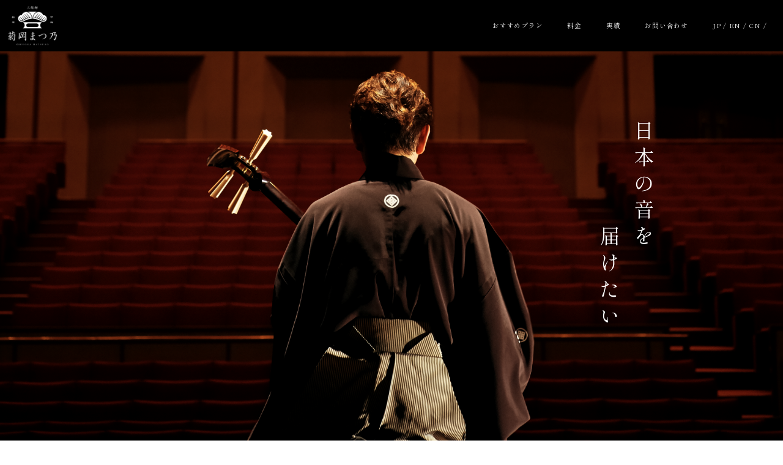

--- FILE ---
content_type: text/html; charset=UTF-8
request_url: http://performance.kikuokamatsuno.com/category/uncategorized/
body_size: 9991
content:
<!DOCTYPE html>
<head>
    <meta charset="UTF-8">
    <meta name="viewport" content="width=device-width, initial-scale=1.0, viewport-fit=cover">
    <meta http-equiv="X-UA-Compatible" content="ie=edge">

    <meta name='robots' content='noindex, nofollow' />

	<!-- This site is optimized with the Yoast SEO plugin v22.0 - https://yoast.com/wordpress/plugins/seo/ -->
	<title>未分類 アーカイブ | 菊岡まつ乃</title>
	<meta property="og:locale" content="en_US" />
	<meta property="og:type" content="article" />
	<meta property="og:title" content="未分類 アーカイブ | 菊岡まつ乃" />
	<meta property="og:url" content="http://performance.kikuokamatsuno.com/category/uncategorized/" />
	<meta property="og:site_name" content="菊岡まつ乃" />
	<meta property="og:image" content="http://performance.kikuokamatsuno.com/wp-content/uploads/2024/02/siteimg.png" />
	<meta property="og:image:width" content="1200" />
	<meta property="og:image:height" content="675" />
	<meta property="og:image:type" content="image/png" />
	<meta name="twitter:card" content="summary_large_image" />
	<script type="application/ld+json" class="yoast-schema-graph">{"@context":"https://schema.org","@graph":[{"@type":"CollectionPage","@id":"http://performance.kikuokamatsuno.com/category/uncategorized/","url":"http://performance.kikuokamatsuno.com/category/uncategorized/","name":"未分類 アーカイブ | 菊岡まつ乃","isPartOf":{"@id":"http://performance.kikuokamatsuno.com/#website"},"breadcrumb":{"@id":"http://performance.kikuokamatsuno.com/category/uncategorized/#breadcrumb"},"inLanguage":"en-US"},{"@type":"BreadcrumbList","@id":"http://performance.kikuokamatsuno.com/category/uncategorized/#breadcrumb","itemListElement":[{"@type":"ListItem","position":1,"name":"ホーム","item":"http://performance.kikuokamatsuno.com/"},{"@type":"ListItem","position":2,"name":"未分類"}]},{"@type":"WebSite","@id":"http://performance.kikuokamatsuno.com/#website","url":"http://performance.kikuokamatsuno.com/","name":"菊岡まつ乃","description":"日本の音を 届けたい","publisher":{"@id":"http://performance.kikuokamatsuno.com/#organization"},"alternateName":"日本の音を 届けたい","potentialAction":[{"@type":"SearchAction","target":{"@type":"EntryPoint","urlTemplate":"http://performance.kikuokamatsuno.com/?s={search_term_string}"},"query-input":"required name=search_term_string"}],"inLanguage":"en-US"},{"@type":"Organization","@id":"http://performance.kikuokamatsuno.com/#organization","name":"菊岡まつ乃","url":"http://performance.kikuokamatsuno.com/","logo":{"@type":"ImageObject","inLanguage":"en-US","@id":"http://performance.kikuokamatsuno.com/#/schema/logo/image/","url":"https://performance.kikuokamatsuno.com/wp-content/uploads/2024/02/dd1878d11b198910389f43ddf195c232.png","contentUrl":"https://performance.kikuokamatsuno.com/wp-content/uploads/2024/02/dd1878d11b198910389f43ddf195c232.png","width":192,"height":192,"caption":"菊岡まつ乃"},"image":{"@id":"http://performance.kikuokamatsuno.com/#/schema/logo/image/"}}]}</script>
	<!-- / Yoast SEO plugin. -->


<style id='wp-img-auto-sizes-contain-inline-css' type='text/css'>
img:is([sizes=auto i],[sizes^="auto," i]){contain-intrinsic-size:3000px 1500px}
/*# sourceURL=wp-img-auto-sizes-contain-inline-css */
</style>
<style id='wp-block-library-inline-css' type='text/css'>
:root{--wp-block-synced-color:#7a00df;--wp-block-synced-color--rgb:122,0,223;--wp-bound-block-color:var(--wp-block-synced-color);--wp-editor-canvas-background:#ddd;--wp-admin-theme-color:#007cba;--wp-admin-theme-color--rgb:0,124,186;--wp-admin-theme-color-darker-10:#006ba1;--wp-admin-theme-color-darker-10--rgb:0,107,160.5;--wp-admin-theme-color-darker-20:#005a87;--wp-admin-theme-color-darker-20--rgb:0,90,135;--wp-admin-border-width-focus:2px}@media (min-resolution:192dpi){:root{--wp-admin-border-width-focus:1.5px}}.wp-element-button{cursor:pointer}:root .has-very-light-gray-background-color{background-color:#eee}:root .has-very-dark-gray-background-color{background-color:#313131}:root .has-very-light-gray-color{color:#eee}:root .has-very-dark-gray-color{color:#313131}:root .has-vivid-green-cyan-to-vivid-cyan-blue-gradient-background{background:linear-gradient(135deg,#00d084,#0693e3)}:root .has-purple-crush-gradient-background{background:linear-gradient(135deg,#34e2e4,#4721fb 50%,#ab1dfe)}:root .has-hazy-dawn-gradient-background{background:linear-gradient(135deg,#faaca8,#dad0ec)}:root .has-subdued-olive-gradient-background{background:linear-gradient(135deg,#fafae1,#67a671)}:root .has-atomic-cream-gradient-background{background:linear-gradient(135deg,#fdd79a,#004a59)}:root .has-nightshade-gradient-background{background:linear-gradient(135deg,#330968,#31cdcf)}:root .has-midnight-gradient-background{background:linear-gradient(135deg,#020381,#2874fc)}:root{--wp--preset--font-size--normal:16px;--wp--preset--font-size--huge:42px}.has-regular-font-size{font-size:1em}.has-larger-font-size{font-size:2.625em}.has-normal-font-size{font-size:var(--wp--preset--font-size--normal)}.has-huge-font-size{font-size:var(--wp--preset--font-size--huge)}.has-text-align-center{text-align:center}.has-text-align-left{text-align:left}.has-text-align-right{text-align:right}.has-fit-text{white-space:nowrap!important}#end-resizable-editor-section{display:none}.aligncenter{clear:both}.items-justified-left{justify-content:flex-start}.items-justified-center{justify-content:center}.items-justified-right{justify-content:flex-end}.items-justified-space-between{justify-content:space-between}.screen-reader-text{border:0;clip-path:inset(50%);height:1px;margin:-1px;overflow:hidden;padding:0;position:absolute;width:1px;word-wrap:normal!important}.screen-reader-text:focus{background-color:#ddd;clip-path:none;color:#444;display:block;font-size:1em;height:auto;left:5px;line-height:normal;padding:15px 23px 14px;text-decoration:none;top:5px;width:auto;z-index:100000}html :where(.has-border-color){border-style:solid}html :where([style*=border-top-color]){border-top-style:solid}html :where([style*=border-right-color]){border-right-style:solid}html :where([style*=border-bottom-color]){border-bottom-style:solid}html :where([style*=border-left-color]){border-left-style:solid}html :where([style*=border-width]){border-style:solid}html :where([style*=border-top-width]){border-top-style:solid}html :where([style*=border-right-width]){border-right-style:solid}html :where([style*=border-bottom-width]){border-bottom-style:solid}html :where([style*=border-left-width]){border-left-style:solid}html :where(img[class*=wp-image-]){height:auto;max-width:100%}:where(figure){margin:0 0 1em}html :where(.is-position-sticky){--wp-admin--admin-bar--position-offset:var(--wp-admin--admin-bar--height,0px)}@media screen and (max-width:600px){html :where(.is-position-sticky){--wp-admin--admin-bar--position-offset:0px}}
/*wp_block_styles_on_demand_placeholder:69759a9dc786b*/
/*# sourceURL=wp-block-library-inline-css */
</style>
<style id='classic-theme-styles-inline-css' type='text/css'>
/*! This file is auto-generated */
.wp-block-button__link{color:#fff;background-color:#32373c;border-radius:9999px;box-shadow:none;text-decoration:none;padding:calc(.667em + 2px) calc(1.333em + 2px);font-size:1.125em}.wp-block-file__button{background:#32373c;color:#fff;text-decoration:none}
/*# sourceURL=/wp-includes/css/classic-themes.min.css */
</style>
<meta name="generator" content="Site Kit by Google 1.113.0" /><link rel="icon" href="http://performance.kikuokamatsuno.com/wp-content/uploads/2024/02/cropped-dd1878d11b198910389f43ddf195c232-32x32.png" sizes="32x32" />
<link rel="icon" href="http://performance.kikuokamatsuno.com/wp-content/uploads/2024/02/cropped-dd1878d11b198910389f43ddf195c232-192x192.png" sizes="192x192" />
<link rel="apple-touch-icon" href="http://performance.kikuokamatsuno.com/wp-content/uploads/2024/02/cropped-dd1878d11b198910389f43ddf195c232-180x180.png" />
<meta name="msapplication-TileImage" content="http://performance.kikuokamatsuno.com/wp-content/uploads/2024/02/cropped-dd1878d11b198910389f43ddf195c232-270x270.png" />

    <!-- googlefont -->
    <link rel="preconnect" href="https://fonts.googleapis.com">
    <link rel="preconnect" href="https://fonts.gstatic.com" crossorigin>
    <link href="https://fonts.googleapis.com/css2?family=Lusitana&family=Shippori+Mincho:wght@400;600&&family=Noto+Serif+SC&display=swap" rel="stylesheet">

    <!-- css -->
    <link rel="stylesheet" href="http://performance.kikuokamatsuno.com/wp-content/themes/performance_lp_v1.0/css/style.css">
    <link rel="stylesheet" href="http://performance.kikuokamatsuno.com/wp-content/themes/performance_lp_v1.0/css/splide-core.min.css">
    <link href="https://unpkg.com/aos@2.3.1/dist/aos.css" rel="stylesheet">
</head>
<body>

<div class="l-wrap">
    

    
    <section class="p-kv">
        <div class="p-kv_txtWrap">
            <div class="p-kv_txt">
                <h2>
                    <span>
                        <span>日</span><span>本</span><span>の</span><span>音</span><span>を</span>
                    </span>
                    <span>
                        <span>届</span><span>け</span><span>た</span><span>い</span>
                    </span>
                </h2>
            </div>
        </div>
    </section>
    <section class="p-intro">
        <div class="p-intro_txt">
            <div class="p-intro_txtBox1">
                <h2>三味線の専門家。<br>三味線の演奏依頼は菊岡まつ乃へ。</h2>
                <p><span>菊岡まつ乃は山梨県と長野県を中心に、三味線の製造・販売・修理、三</span><span>味線スクールの運営、三味線のコンサートやイベントの企画・運営などを</span><span>行っております。</span><span>三味線の魅力を多くの人に伝えたい、伝統を未来につなげたい、そんな</span><span>想いで私どもは活動しております。</span></p>
            </div>
            <div class="p-intro_txtBox2">
                <h2>三味線奏者を呼んでみたい</h2>
                <ul>
                    <li><span>どこにお願いすればいいのかな…</span></li>
                    <li><span>会場や音響はどうすればいいのだろう…</span></li>
                    <li><span>費用はどのくらいかかるのかな…</span></li>
                </ul>
                <p>そんなときは菊岡まつ乃に<br>ご相談ください。</p>
            </div>
        </div>
    </section>

    <section class="p-features">
        <h2 class="c-ttl01">菊岡まつ乃の特徴</h2>
        <ul class="p-features_list">
            <li>
                <img src="http://performance.kikuokamatsuno.com/wp-content/themes/performance_lp_v1.0/img/features_img01@2x.png" alt="奏者の派遣だけでなく、ご要望に応じてプランニングもいたします。">
                <div class="txtbox">
                    <p class="num">01</p>
                    <p class="txt">奏者の派遣だけでなく、ご要望に応じてプランニングもいたします。</p>
                </div>
            </li>
            <li>
                <img src="http://performance.kikuokamatsuno.com/wp-content/themes/performance_lp_v1.0/img/features_img02@2x.png" alt="三味線屋ならではの奏者とのコネクション。">
                <div class="txtbox">
                    <p class="num">02</p>
                    <p class="txt">三味線屋ならではの奏者とのコネクション。</p>
                </div>
            </li>
            <li>
                <img src="http://performance.kikuokamatsuno.com/wp-content/themes/performance_lp_v1.0/img/features_img03@2x.png" alt="三味線を知り尽くしているからこそ、本物の音色の伝え方に自信があります。">
                <div class="txtbox">
                    <p class="num">03</p>
                    <p class="txt">三味線を知り尽くしているからこそ、本物の音色の伝え方に自信があります。</p>
                </div>
            </li>
        </ul>
    </section>

    <section class="p-scene">
        <h2 class="c-ttl01">ご利用シーン</h2>
        <ul class="p-scene_list">
            <li>
                <div class="img">
                    <img src="http://performance.kikuokamatsuno.com/wp-content/themes/performance_lp_v1.0/img/scene_img01@2x.png" alt="教育機関">
                    <p>教育機関</p>
                </div>
                <p class="txt">学校などで三味線演奏会を開催いたします。日本の伝統音楽に触れ、自国の文化を学ぶことで、日本人としてのアイデンティティを育む礎となります。</p>
            </li>
            <li>
                <div class="img">
                    <img src="http://performance.kikuokamatsuno.com/wp-content/themes/performance_lp_v1.0/img/scene_img02@2x.png" alt="施設">
                    <p>施設</p>
                </div>
                <p class="txt">介護施設、養護施設などの入所者にお楽しみいただけるステージをご提供いたします。昔懐かしい曲を演奏し、歌い、それぞれの思い出に浸るひとときをお過ごしください。</p>
            </li>
            <li>
                <div class="img">
                    <img src="http://performance.kikuokamatsuno.com/wp-content/themes/performance_lp_v1.0/img/scene_img03@2x.png" alt="結婚式などの各種イベント">
                    <p>結婚式などの各種イベント</p>
                </div>
                <p class="txt">結婚式や新年会・忘年会、学園祭やお祭りなどの各種イベントに相応しいステージをご提供いたします。よくある余興やパフォーマンスに飽きてきたら、いつもとは違う雰囲気でイベントを盛り上げてみませんか？</p>
            </li>
            <li>
                <div class="img">
                    <img src="http://performance.kikuokamatsuno.com/wp-content/themes/performance_lp_v1.0/img/scene_img04@2x.png" alt="旅行ツアー">
                    <p>旅行ツアー</p>
                </div>
                <p class="txt">旅行ツアーの一環として、宿泊先のホテルや旅館、歴史ある建造物などで三味線ライブを開催いたします。生で聴く三味線の音色はお客様に期待以上の満足と感動を与え、旅の思い出となるでしょう。海外からのお客様にも大変ご好評をいただいております。</p>
            </li>
            <li>
                <div class="img">
                    <img src="http://performance.kikuokamatsuno.com/wp-content/themes/performance_lp_v1.0/img/scene_img05@2x.png" alt="外国人向け国内イベント">
                    <p>外国人向け国内イベント</p>
                </div>
                <p class="txt">近年、海外のお客様から三味線の音色を生で聴きたいというご依頼が増えております。日本の伝統文化である三味線の音色は、参加者に日本の伝統と美意識を存分に感じていただけるでしょう。</p>
            </li>
            <li>
                <div class="img">
                    <img src="http://performance.kikuokamatsuno.com/wp-content/themes/performance_lp_v1.0/img/scene_img06@2x.png" alt="海外イベント">
                    <p>海外イベント</p>
                </div>
                <p class="txt">海外でのゲーム・アニメイベント、日本フェスティバル、現地日本人向けのイベントやプライベートコンサートへ奏者を派遣いたします。しっかりと内容をお伺いし、イベントに相応しい奏者やプランをご提案いたします。</p>
            </li>
        </ul>
    </section>

    <section class="p-plan" id="plan">
        <h2 class="c-ttl01">おすすめプラン</h2>
        <ul class="p-plan_list">
            <li>
                <div class="txtbox" data-aos="fade-left">
                    <div>
                        <h3>津軽三味線ソロ演奏</h3>
                        <p class="txt">三味線の多くは、唄とセットで演奏しますが津軽三味線は独奏にも魅力があります。津軽地方の冬の厳しさを思わせる、荒々しさとどこか悲し気な音色をお楽しみください。</p>
                        <p class="recommend">おすすめシーン：小さな会場でのミニライブから屋外イベントまで</p>
                    </div>
                </div>
                <div class="img"><img data-aos="fade-right" src="http://performance.kikuokamatsuno.com/wp-content/themes/performance_lp_v1.0/img/plan_img01@2x.png" alt="津軽三味線ソロ演奏"></div>
            </li>
            <li>
                <div class="txtbox" data-aos="fade-right">
                    <div>
                        <h3>津軽三味線×和太鼓</h3>
                        <p class="txt">津軽三味線の音色と和太鼓の鼓動はとても相性が良く、組み合わさることで、迫力と豪快さがより一層増し、エキサイティングで聴く人を圧倒するステージになります。</p>
                        <p class="recommend">おすすめシーン：中規模会場（20～50名くらい）から屋外イベントまで</p>
                    </div>
                </div>
                <div class="img"><img data-aos="fade-left" src="http://performance.kikuokamatsuno.com/wp-content/themes/performance_lp_v1.0/img/plan_img02@2x.png" alt="津軽三味線×和太鼓"></div>
            </li>
            <li>
                <div class="txtbox" data-aos="fade-left">
                    <div>
                        <h3>民謡（唄×三味線）</h3>
                        <p class="txt">民謡歌手による唄は、誰もが聴いた事のある日本の伝統の曲や、心震わせる郷土の曲など、どれも曲の情景が浮かんできて感動的です。もちろん現地の民謡もパフォーマンス可能です。思わず一緒に歌いたくなる楽しいステージをご提供いたします。</p>
                        <p class="recommend">おすすめシーン：小さな会場でのミニライブから屋外イベントまで</p>
                    </div>
                </div>
                <div class="img"><img data-aos="fade-right" src="http://performance.kikuokamatsuno.com/wp-content/themes/performance_lp_v1.0/img/plan_img03@2x.png" alt="民謡（唄×三味線）"></div>
            </li>
            <li>
                <div class="txtbox" data-aos="fade-right">
                    <div>
                        <h3>長唄（唄×三味線）</h3>
                        <p class="txt">長唄は日本の格式高い伝統と美意識を表現していて、日本の伝統音楽の集大成とも言われています。「日本の伝統芸能を存分に鑑賞したい」という場に相応しいです。<br>三味線一名・唄一名のミニライブから三味線５名・唄５名にお囃子（笛・小鼓・大鼓・太鼓）を入れた本格的な構成まで対応可能で、華やかで圧巻のステージとなること間違いなしです。</p>
                        <p class="recommend">おすすめシーン：小さな会場でのミニライブから大規模な屋内イベントまで</p>
                    </div>
                </div>
                <div class="img"><img data-aos="fade-left" src="http://performance.kikuokamatsuno.com/wp-content/themes/performance_lp_v1.0/img/plan_img04@2x.png" alt="長唄（唄×三味線）"></div>
            </li>
            <li>
                <div class="txtbox" data-aos="fade-left">
                    <div>
                        <h3>小唄・端唄（唄×三味線）</h3>
                        <p class="txt">小唄・端唄はお座敷の粋な日本文化を味わうことができます。短い曲の中に季節や男女のこころの移り変わりなどが唄いこまれており、しっとりとした雰囲気をお楽しみいただけます。</p>
                        <p class="recommend">おすすめシーン：和室などの小さな会場から中規模会場（20～50名くらい）まで</p>
                    </div>
                </div>
                <div class="img"><img data-aos="fade-right" src="http://performance.kikuokamatsuno.com/wp-content/themes/performance_lp_v1.0/img/plan_img05@2x.png" alt="小唄・端唄（唄×三味線）"></div>
            </li>
        </ul>
        <div class="p-plan_flow">
            <div class="p-plan_flowTxt">
                <h3>ご依頼からイベントまでの流れ</h3>
                <ul class="p-plan_flowList">
                    <li>
                        <h4>お問い合わせ</h4>
                        <p>お問い合わせフォームまたは、お電話にてご依頼ください。お問い合わせの際に、演奏日時、演奏時間、演奏場所、ご希望、ご予算などをお知らせください。<br>お問い合わせフォームは<a href="">こちら</a><br>TEL：055-232-1423</p>
                    </li>
                    <li>
                        <h4>お打ち合わせ・お見積り</h4>
                        <p>ご希望とご予算に合わせて奏者のキャスティング、時間、会場・音響のセッティングなどをご提案させていただき、お見積りを提出いたします。お見積りは無料です。</p>
                    </li>
                    <li>
                        <h4>ご契約</h4>
                        <p>お見積り内容にご納得していただけましたら、ご契約書にサインをしていただき、ご契約完了となります。</p>
                    </li>
                    <li>
                        <h4>イベント当日</h4>
                        <p>演奏家が現地へ訪れ、パフォーマンスを披露いたします。</p>
                    </li>
                </ul>
            </div>
            <div class="p-plan_flowImg"><img src="http://performance.kikuokamatsuno.com/wp-content/themes/performance_lp_v1.0/img/flow_img01@2x.png" alt=""></div>
        </div>
    </section>

    <section class="p-price" id="price">
        <h2 class="c-ttl01">料金</h2>
        <div class="p-price_box">
            <h3 class="p-price_boxttl">国内への奏者派遣</h3>
            <p class="p-price_boxintro">1ステージ15～30分程度の1名当たりの料金です。交通費、宿泊費、楽器運搬費は別料金となります。</p>
            <ul class="p-price_list">
                <li>
                    <p class="item">三味線（全ジャンル）</p>
                    <p class="price">¥50,000～</p>
                </li>
                <li>
                    <p class="item">唄（全ジャンル）</p>
                    <p class="price">¥50,000～</p>
                </li>
                <li>
                    <p class="item">和太鼓</p>
                    <p class="price">¥50,000～</p>
                </li>
                <li>
                    <p class="item">箏</p>
                    <p class="price">¥50,000～</p>
                </li>
                <li>
                    <p class="item">尺八</p>
                    <p class="price">¥50,000～</p>
                </li>
            </ul>
        </div>
        <div class="p-price_box">
            <h3 class="p-price_boxttl">海外への奏者派遣</h3>
            <p class="p-price_boxintro">1ステージ15～30分程度の1名当たりの料金です。交通費、宿泊費、楽器運搬費は別料金となります。</p>
            <ul class="p-price_list">
                <li>
                    <p class="item">三味線（全ジャンル）</p>
                    <p class="price">¥100,000～</p>
                </li>
                <li>
                    <p class="item">唄（全ジャンル）</p>
                    <p class="price">¥100,000～</p>
                </li>
                <li>
                    <p class="item">和太鼓</p>
                    <p class="price">¥100,000～</p>
                </li>
                <li>
                    <p class="item">箏</p>
                    <p class="price">¥100,000～</p>
                </li>
                <li>
                    <p class="item">尺八</p>
                    <p class="price">¥100,000～</p>
                </li>
            </ul>
        </div>
        <div class="p-price_box">
            <h3 class="p-price_boxttl">ミニライブ・コンサート企画・運営</h3>
            <p class="p-price_boxintro">ご予算や内容をお伺いし、お見積りをご提出いたします。</p>
        </div>
        <p class="endtxt">上記以外の和楽器奏者のキャスティングや、複数のジャンルを組み合わせたステージなどもご提案可能です。<br>交通費や宿泊費、楽器運搬費は場所や時間によっては発生しない場合もあります。</p>
    </section>

    <section class="p-genre">
        <div class="p-genre_ttlbox">
            <h2 class="c-ttl01 white">ジャンルの説明</h2>
        </div>
        <ul class="p-genre_list" id="p-genre_list">
            <li>
                <h3>地歌</h3>
                <p>最古に成立した種目、江戸時代以来、箏曲とともに盲人音楽家たちが専業として創作・教習・伝承を担ってきました。非常に繊細で味わいに満ちた表現法に特色があります。</p>
            </li>
            <li>
                <h3>長唄</h3>
                <p>歌舞伎を彩る音楽として、歌舞伎とともに発達。複数の三味線と唄とに、笛・小鼓・大鼓・太鼓などの囃子の鳴物(なりもの)が加わって、賑やかに舞台を演出します。</p>
            </li>
            <li>
                <h3>端唄</h3>
                <p>江戸時代末期の江戸庶民の間で流行した、短い歌詞を三味線にのせて歌うスタイル。幕末には江戸市中に稽古所が開かれ、数多くの愛好家グループが生まれては、花を競いました。「小唄」と共通する歌詞も多いです。</p>
            </li>
            <li>
                <h3>民謡</h3>
                <p>民衆の生活から生まれ、古代より口伝いで自由に歌い継がれてきた音楽。1800年代中盤に三味線が伴奏で利用されるようになりました。</p>
            </li>
            <li>
                <h3>小唄</h3>
                <p>「端唄」から発達して生まれ、狭い空間で弾き歌いを楽しむ歌曲。撥ではなく指で弦をはじく演奏スタイル凝縮した歌詞の中に、季節感、しっとりとした情感が込められて、独特な世界を生み出します。</p>
            </li>
            <li>
                <h3>津軽三味線</h3>
                <p>津軽地方(青森県西部)で発達、本来は津軽地方の民謡の伴奏に用いられますが、現代は独奏を指して「津軽三味線」と呼ぶ場合が多い。アドリブ性が高く、荒々しさとどこか悲し気な音色が魅力で、リズミカルでテンポの速い楽曲が特徴です。</p>
            </li>
            <li></li>
        </ul>
    </section>

    <section class="p-works" id="works">
        <h2 class="c-ttl01">実績</h2>
        <div class="splide">
            <div class="splide-wrapper">
                <div class="splide__arrows">
                    <button class="splide__arrow splide__arrow--prev"></button>
                    <button class="splide__arrow splide__arrow--next"></button>
                </div>
                <div class="splide__track">
                    <ul class="splide__list">
                        <li class="splide__slide">
                            <img src="http://performance.kikuokamatsuno.com/wp-content/themes/performance_lp_v1.0/img/works01@2x.png" alt="2023年10月28日、29日 ルミエールワイナリーでの津軽三味線×尺八">
                            <div class="txtarea">
                                <h4>2023年10月28日、29日 ルミエールワイナリーでの津軽三味線×尺八</h4>
                                <p>
                                    ルミエールワイナリーで開催される「秋のワイン祭り」にて和楽器ライブを開催。28日は津軽三味線ユニット「下駄と雪駄」、29日は津軽三味線「福嶋孝顕」と尺八「一瀬星山」によるパフォーマンス。<br>
                                    秋空の下でゆっくりとワインをお楽しみいただきながら、ご鑑賞いただきました。
                                </p>
                            </div>
                        </li>
                        <li class="splide__slide">
                            <img src="http://performance.kikuokamatsuno.com/wp-content/themes/performance_lp_v1.0/img/works02@2x.png" alt="2023年10月8日、16日 覚林坊での津軽三味線×和太鼓×尺八">
                            <div class="txtarea">
                                <h4>2023年10月8日、16日 覚林坊での津軽三味線×和太鼓×尺八</h4>
                                <p>
                                    山梨県身延山久遠寺の門前にある550年の歴史ある宿坊「覚林坊」にて和楽器ライブを開催。8日は津軽三味線奏者「福嶋孝顕」と和太鼓奏者「山口琳平」、16日は津軽三味線奏者「福嶋孝顕」と尺八奏者「一瀬星山」によるパフォーマンス。厳かで歴史を感じる宿坊で、忙しい世の中とは違う時間の流れを感じていただきながら、日本の伝統の音をご堪能いただきました。
                                </p>
                            </div>
                        </li>
                        <li class="splide__slide">
                            <img src="http://performance.kikuokamatsuno.com/wp-content/themes/performance_lp_v1.0/img/works03@2x.png" alt="2023年9月20日 覚林坊での津軽三味線ユニット">
                            <div class="txtarea">
                                <h4>2023年9月20日 覚林坊での津軽三味線ユニット</h4>
                                <p>
                                    山梨県身延山久遠寺の門前にある550年の歴史ある宿坊「覚林坊」にて津軽三味線ユニット「下駄と雪駄」によるパフォーマンス。素晴らしい日本庭園をバックに奏でる津軽三味線の演奏は、外国語観光客だけでなく日本人のお客様にもとても好評でした。
                                </p>
                            </div>
                        </li>
                        <li class="splide__slide">
                            <img src="http://performance.kikuokamatsuno.com/wp-content/themes/performance_lp_v1.0/img/works04@2x.png" alt="2023年6月18日 「かやぶきの館」能舞台での津軽三味線×和太鼓">
                            <div class="txtarea">
                                <h4>2023年6月18日 「かやぶきの館」能舞台での津軽三味線×和太鼓</h4>
                                <p>
                                    長野県辰野町にある「かやぶきの館」の能舞台にて、津軽三味線奏者「山口ひろし」、和太鼓奏者「糸原昌史」、小学生日本一の津軽三味線「宮沢莉乃音」によるパフォーマンス。お客様はアメリカのHarvard Westlake Schoolの先生方22名で、一般公開無しのプライベートライブです。<br>
                                    日本でのプレミアムツアーを企画しているトラベルプランナー様からのご依頼です。<br>
                                    3人が奏でる日本の音色に魅了され、曲が終わる度にスタンディングオベーション、、、音楽は国境を越えます。
                                </p>
                            </div>
                        </li>
                    </ul>
                </div>
            </div>
        </div>
        <p class="txt">他、施設や教育機関への派遣や弊社主催の<br class="u-only-sp">コンサートなど多数の実績がございます。</p>
    </section>

    <section class="p-contact" id="contact">
        <h2 class="c-ttl01">お問い合わせ</h2>
        <div class="p-contact_form">
            		<script type="text/javascript">
		window.location = "http://performance.kikuokamatsuno.com/";
		</script>
		<div id="mw_wp_form_mw-wp-form-8" class="mw_wp_form mw_wp_form_direct_access_error">
				You can not access this page directly.<br />
			<!-- end .mw_wp_form --></div>
        </div>
    </section>


</main>
    <!-- //l-main -->

    </div>
<!-- //l-wrap -->

<script type="speculationrules">
{"prefetch":[{"source":"document","where":{"and":[{"href_matches":"/*"},{"not":{"href_matches":["/wp-*.php","/wp-admin/*","/wp-content/uploads/*","/wp-content/*","/wp-content/plugins/*","/wp-content/themes/performance_lp_v1.0/*","/*\\?(.+)"]}},{"not":{"selector_matches":"a[rel~=\"nofollow\"]"}},{"not":{"selector_matches":".no-prefetch, .no-prefetch a"}}]},"eagerness":"conservative"}]}
</script>
<script type="text/javascript" src="http://performance.kikuokamatsuno.com/wp-includes/js/jquery/jquery.min.js?ver=3.7.1" id="jquery-core-js"></script>
<script type="text/javascript" src="http://performance.kikuokamatsuno.com/wp-includes/js/jquery/jquery-migrate.min.js?ver=3.4.1" id="jquery-migrate-js"></script>
<script type="text/javascript" src="http://performance.kikuokamatsuno.com/wp-content/plugins/mw-wp-form/js/form.js" id="mw-wp-form-js"></script>

<!-- js -->
<script src="http://performance.kikuokamatsuno.com/wp-content/themes/performance_lp_v1.0/js/jquery-3.3.1.min.js"></script>
<script src="http://performance.kikuokamatsuno.com/wp-content/themes/performance_lp_v1.0/js/material.js"></script>
<script src="http://performance.kikuokamatsuno.com/wp-content/themes/performance_lp_v1.0/js/splide.min.js"></script>
<script src="https://unpkg.com/aos@2.3.1/dist/aos.js"></script>
<script src="http://performance.kikuokamatsuno.com/wp-content/themes/performance_lp_v1.0/js/index.js"></script>


</body>
</html>

--- FILE ---
content_type: text/html; charset=UTF-8
request_url: http://performance.kikuokamatsuno.com/
body_size: 11042
content:
<!DOCTYPE html>
<html lang="ja">
<head>
    <meta charset="UTF-8">
    <meta name="viewport" content="width=device-width, initial-scale=1.0, viewport-fit=cover">
    <meta http-equiv="X-UA-Compatible" content="ie=edge">

    <meta name='robots' content='noindex, nofollow' />

	<!-- This site is optimized with the Yoast SEO plugin v22.0 - https://yoast.com/wordpress/plugins/seo/ -->
	<title>菊岡まつ乃 | 日本の音を 届けたい</title>
	<meta name="description" content="日本の音を 届けたい" />
	<meta property="og:locale" content="en_US" />
	<meta property="og:type" content="website" />
	<meta property="og:title" content="菊岡まつ乃" />
	<meta property="og:description" content="日本の音を 届けたい" />
	<meta property="og:url" content="http://performance.kikuokamatsuno.com/" />
	<meta property="og:site_name" content="菊岡まつ乃" />
	<meta property="og:image" content="http://performance.kikuokamatsuno.com/wp-content/uploads/2024/02/siteimg.png" />
	<meta property="og:image:width" content="1200" />
	<meta property="og:image:height" content="675" />
	<meta property="og:image:type" content="image/png" />
	<meta name="twitter:card" content="summary_large_image" />
	<script type="application/ld+json" class="yoast-schema-graph">{"@context":"https://schema.org","@graph":[{"@type":"CollectionPage","@id":"http://performance.kikuokamatsuno.com/","url":"http://performance.kikuokamatsuno.com/","name":"菊岡まつ乃 | 日本の音を 届けたい","isPartOf":{"@id":"http://performance.kikuokamatsuno.com/#website"},"about":{"@id":"http://performance.kikuokamatsuno.com/#organization"},"description":"日本の音を 届けたい","breadcrumb":{"@id":"http://performance.kikuokamatsuno.com/#breadcrumb"},"inLanguage":"en-US"},{"@type":"BreadcrumbList","@id":"http://performance.kikuokamatsuno.com/#breadcrumb","itemListElement":[{"@type":"ListItem","position":1,"name":"ホーム"}]},{"@type":"WebSite","@id":"http://performance.kikuokamatsuno.com/#website","url":"http://performance.kikuokamatsuno.com/","name":"菊岡まつ乃","description":"日本の音を 届けたい","publisher":{"@id":"http://performance.kikuokamatsuno.com/#organization"},"alternateName":"日本の音を 届けたい","potentialAction":[{"@type":"SearchAction","target":{"@type":"EntryPoint","urlTemplate":"http://performance.kikuokamatsuno.com/?s={search_term_string}"},"query-input":"required name=search_term_string"}],"inLanguage":"en-US"},{"@type":"Organization","@id":"http://performance.kikuokamatsuno.com/#organization","name":"菊岡まつ乃","url":"http://performance.kikuokamatsuno.com/","logo":{"@type":"ImageObject","inLanguage":"en-US","@id":"http://performance.kikuokamatsuno.com/#/schema/logo/image/","url":"https://performance.kikuokamatsuno.com/wp-content/uploads/2024/02/dd1878d11b198910389f43ddf195c232.png","contentUrl":"https://performance.kikuokamatsuno.com/wp-content/uploads/2024/02/dd1878d11b198910389f43ddf195c232.png","width":192,"height":192,"caption":"菊岡まつ乃"},"image":{"@id":"http://performance.kikuokamatsuno.com/#/schema/logo/image/"}}]}</script>
	<!-- / Yoast SEO plugin. -->


<style id='wp-img-auto-sizes-contain-inline-css' type='text/css'>
img:is([sizes=auto i],[sizes^="auto," i]){contain-intrinsic-size:3000px 1500px}
/*# sourceURL=wp-img-auto-sizes-contain-inline-css */
</style>
<style id='wp-block-library-inline-css' type='text/css'>
:root{--wp-block-synced-color:#7a00df;--wp-block-synced-color--rgb:122,0,223;--wp-bound-block-color:var(--wp-block-synced-color);--wp-editor-canvas-background:#ddd;--wp-admin-theme-color:#007cba;--wp-admin-theme-color--rgb:0,124,186;--wp-admin-theme-color-darker-10:#006ba1;--wp-admin-theme-color-darker-10--rgb:0,107,160.5;--wp-admin-theme-color-darker-20:#005a87;--wp-admin-theme-color-darker-20--rgb:0,90,135;--wp-admin-border-width-focus:2px}@media (min-resolution:192dpi){:root{--wp-admin-border-width-focus:1.5px}}.wp-element-button{cursor:pointer}:root .has-very-light-gray-background-color{background-color:#eee}:root .has-very-dark-gray-background-color{background-color:#313131}:root .has-very-light-gray-color{color:#eee}:root .has-very-dark-gray-color{color:#313131}:root .has-vivid-green-cyan-to-vivid-cyan-blue-gradient-background{background:linear-gradient(135deg,#00d084,#0693e3)}:root .has-purple-crush-gradient-background{background:linear-gradient(135deg,#34e2e4,#4721fb 50%,#ab1dfe)}:root .has-hazy-dawn-gradient-background{background:linear-gradient(135deg,#faaca8,#dad0ec)}:root .has-subdued-olive-gradient-background{background:linear-gradient(135deg,#fafae1,#67a671)}:root .has-atomic-cream-gradient-background{background:linear-gradient(135deg,#fdd79a,#004a59)}:root .has-nightshade-gradient-background{background:linear-gradient(135deg,#330968,#31cdcf)}:root .has-midnight-gradient-background{background:linear-gradient(135deg,#020381,#2874fc)}:root{--wp--preset--font-size--normal:16px;--wp--preset--font-size--huge:42px}.has-regular-font-size{font-size:1em}.has-larger-font-size{font-size:2.625em}.has-normal-font-size{font-size:var(--wp--preset--font-size--normal)}.has-huge-font-size{font-size:var(--wp--preset--font-size--huge)}.has-text-align-center{text-align:center}.has-text-align-left{text-align:left}.has-text-align-right{text-align:right}.has-fit-text{white-space:nowrap!important}#end-resizable-editor-section{display:none}.aligncenter{clear:both}.items-justified-left{justify-content:flex-start}.items-justified-center{justify-content:center}.items-justified-right{justify-content:flex-end}.items-justified-space-between{justify-content:space-between}.screen-reader-text{border:0;clip-path:inset(50%);height:1px;margin:-1px;overflow:hidden;padding:0;position:absolute;width:1px;word-wrap:normal!important}.screen-reader-text:focus{background-color:#ddd;clip-path:none;color:#444;display:block;font-size:1em;height:auto;left:5px;line-height:normal;padding:15px 23px 14px;text-decoration:none;top:5px;width:auto;z-index:100000}html :where(.has-border-color){border-style:solid}html :where([style*=border-top-color]){border-top-style:solid}html :where([style*=border-right-color]){border-right-style:solid}html :where([style*=border-bottom-color]){border-bottom-style:solid}html :where([style*=border-left-color]){border-left-style:solid}html :where([style*=border-width]){border-style:solid}html :where([style*=border-top-width]){border-top-style:solid}html :where([style*=border-right-width]){border-right-style:solid}html :where([style*=border-bottom-width]){border-bottom-style:solid}html :where([style*=border-left-width]){border-left-style:solid}html :where(img[class*=wp-image-]){height:auto;max-width:100%}:where(figure){margin:0 0 1em}html :where(.is-position-sticky){--wp-admin--admin-bar--position-offset:var(--wp-admin--admin-bar--height,0px)}@media screen and (max-width:600px){html :where(.is-position-sticky){--wp-admin--admin-bar--position-offset:0px}}
/*wp_block_styles_on_demand_placeholder:69759a9fd6911*/
/*# sourceURL=wp-block-library-inline-css */
</style>
<style id='classic-theme-styles-inline-css' type='text/css'>
/*! This file is auto-generated */
.wp-block-button__link{color:#fff;background-color:#32373c;border-radius:9999px;box-shadow:none;text-decoration:none;padding:calc(.667em + 2px) calc(1.333em + 2px);font-size:1.125em}.wp-block-file__button{background:#32373c;color:#fff;text-decoration:none}
/*# sourceURL=/wp-includes/css/classic-themes.min.css */
</style>
<meta name="generator" content="Site Kit by Google 1.113.0" /><link rel="icon" href="http://performance.kikuokamatsuno.com/wp-content/uploads/2024/02/cropped-dd1878d11b198910389f43ddf195c232-32x32.png" sizes="32x32" />
<link rel="icon" href="http://performance.kikuokamatsuno.com/wp-content/uploads/2024/02/cropped-dd1878d11b198910389f43ddf195c232-192x192.png" sizes="192x192" />
<link rel="apple-touch-icon" href="http://performance.kikuokamatsuno.com/wp-content/uploads/2024/02/cropped-dd1878d11b198910389f43ddf195c232-180x180.png" />
<meta name="msapplication-TileImage" content="http://performance.kikuokamatsuno.com/wp-content/uploads/2024/02/cropped-dd1878d11b198910389f43ddf195c232-270x270.png" />

    <!-- googlefont -->
    <link rel="preconnect" href="https://fonts.googleapis.com">
    <link rel="preconnect" href="https://fonts.gstatic.com" crossorigin>
    <link href="https://fonts.googleapis.com/css2?family=Lusitana&family=Shippori+Mincho:wght@400;600&&family=Noto+Serif+SC&display=swap" rel="stylesheet">

    <!-- css -->
    <link rel="stylesheet" href="http://performance.kikuokamatsuno.com/wp-content/themes/performance_lp_v1.0/css/style.css">
    <link rel="stylesheet" href="http://performance.kikuokamatsuno.com/wp-content/themes/performance_lp_v1.0/css/splide-core.min.css">
    <link href="https://unpkg.com/aos@2.3.1/dist/aos.css" rel="stylesheet">
</head>
<body>

<div class="l-wrap">
            <header class="l-header">
            <h1 class="l-header_logo"><a href="https://kikuokamatsuno.com/" target="_blank"><img src="http://performance.kikuokamatsuno.com/wp-content/themes/performance_lp_v1.0/img/logo@2x.png" alt="菊岡まつ乃" width="120"></a></h1>
            <nav class="l-header_navMenu">
                <ul class="l-header_navList">
                    <li><a href="#plan">おすすめプラン</a></li>
                    <li><a href="#price">料金</a></li>
                    <li><a href="#works">実績</a></li>
                    <li><a href="#contact">お問い合わせ</a></li>
                    <li>
                        <a href="http://performance.kikuokamatsuno.com/">JP</a> /
                        <a href="http://performance.kikuokamatsuno.com/en/">EN</a> /
                        <a href="http://performance.kikuokamatsuno.com/cn/">CN</a> /
                    </li>
                </ul>
            </nav>
            <div class="l-header_menuTrigger"><span></span><span></span><span></span></div>
        </header>
        <!-- //l-header -->
    

        <main class="l-main">
    
    <section class="p-kv">
        <div class="p-kv_txtWrap">
            <div class="p-kv_txt">
                <h2>
                    <span>
                        <span>日</span><span>本</span><span>の</span><span>音</span><span>を</span>
                    </span>
                    <span>
                        <span>届</span><span>け</span><span>た</span><span>い</span>
                    </span>
                </h2>
            </div>
        </div>
    </section>
    <section class="p-intro">
        <div class="p-intro_txt">
            <div class="p-intro_txtBox1">
                <h2>三味線の専門家。<br>三味線の演奏依頼は菊岡まつ乃へ。</h2>
                <p><span>菊岡まつ乃は山梨県と長野県を中心に、三味線の製造・販売・修理、三</span><span>味線スクールの運営、三味線のコンサートやイベントの企画・運営などを</span><span>行っております。</span><span>三味線の魅力を多くの人に伝えたい、伝統を未来につなげたい、そんな</span><span>想いで私どもは活動しております。</span></p>
            </div>
            <div class="p-intro_txtBox2">
                <h2>三味線奏者を呼んでみたい</h2>
                <ul>
                    <li><span>どこにお願いすればいいのかな…</span></li>
                    <li><span>会場や音響はどうすればいいのだろう…</span></li>
                    <li><span>費用はどのくらいかかるのかな…</span></li>
                </ul>
                <p>そんなときは菊岡まつ乃に<br>ご相談ください。</p>
            </div>
        </div>
    </section>

    <section class="p-features">
        <h2 class="c-ttl01">菊岡まつ乃の特徴</h2>
        <ul class="p-features_list">
            <li>
                <img src="http://performance.kikuokamatsuno.com/wp-content/themes/performance_lp_v1.0/img/features_img01@2x.png" alt="奏者の派遣だけでなく、ご要望に応じてプランニングもいたします。">
                <div class="txtbox">
                    <p class="num">01</p>
                    <p class="txt">奏者の派遣だけでなく、ご要望に応じてプランニングもいたします。</p>
                </div>
            </li>
            <li>
                <img src="http://performance.kikuokamatsuno.com/wp-content/themes/performance_lp_v1.0/img/features_img02@2x.png" alt="三味線屋ならではの奏者とのコネクション。">
                <div class="txtbox">
                    <p class="num">02</p>
                    <p class="txt">三味線屋ならではの奏者とのコネクション。</p>
                </div>
            </li>
            <li>
                <img src="http://performance.kikuokamatsuno.com/wp-content/themes/performance_lp_v1.0/img/features_img03@2x.png" alt="三味線を知り尽くしているからこそ、本物の音色の伝え方に自信があります。">
                <div class="txtbox">
                    <p class="num">03</p>
                    <p class="txt">三味線を知り尽くしているからこそ、本物の音色の伝え方に自信があります。</p>
                </div>
            </li>
        </ul>
    </section>

    <section class="p-scene">
        <h2 class="c-ttl01">ご利用シーン</h2>
        <ul class="p-scene_list">
            <li>
                <div class="img">
                    <img src="http://performance.kikuokamatsuno.com/wp-content/themes/performance_lp_v1.0/img/scene_img01@2x.png" alt="教育機関">
                    <p>教育機関</p>
                </div>
                <p class="txt">学校などで三味線演奏会を開催いたします。日本の伝統音楽に触れ、自国の文化を学ぶことで、日本人としてのアイデンティティを育む礎となります。</p>
            </li>
            <li>
                <div class="img">
                    <img src="http://performance.kikuokamatsuno.com/wp-content/themes/performance_lp_v1.0/img/scene_img02@2x.png" alt="施設">
                    <p>施設</p>
                </div>
                <p class="txt">介護施設、養護施設などの入所者にお楽しみいただけるステージをご提供いたします。昔懐かしい曲を演奏し、歌い、それぞれの思い出に浸るひとときをお過ごしください。</p>
            </li>
            <li>
                <div class="img">
                    <img src="http://performance.kikuokamatsuno.com/wp-content/themes/performance_lp_v1.0/img/scene_img03@2x.png" alt="結婚式などの各種イベント">
                    <p>結婚式などの各種イベント</p>
                </div>
                <p class="txt">結婚式や新年会・忘年会、学園祭やお祭りなどの各種イベントに相応しいステージをご提供いたします。よくある余興やパフォーマンスに飽きてきたら、いつもとは違う雰囲気でイベントを盛り上げてみませんか？</p>
            </li>
            <li>
                <div class="img">
                    <img src="http://performance.kikuokamatsuno.com/wp-content/themes/performance_lp_v1.0/img/scene_img04@2x.png" alt="旅行ツアー">
                    <p>旅行ツアー</p>
                </div>
                <p class="txt">旅行ツアーの一環として、宿泊先のホテルや旅館、歴史ある建造物などで三味線ライブを開催いたします。生で聴く三味線の音色はお客様に期待以上の満足と感動を与え、旅の思い出となるでしょう。海外からのお客様にも大変ご好評をいただいております。</p>
            </li>
            <li>
                <div class="img">
                    <img src="http://performance.kikuokamatsuno.com/wp-content/themes/performance_lp_v1.0/img/scene_img05@2x.png" alt="外国人向け国内イベント">
                    <p>外国人向け国内イベント</p>
                </div>
                <p class="txt">近年、海外のお客様から三味線の音色を生で聴きたいというご依頼が増えております。日本の伝統文化である三味線の音色は、参加者に日本の伝統と美意識を存分に感じていただけるでしょう。</p>
            </li>
            <li>
                <div class="img">
                    <img src="http://performance.kikuokamatsuno.com/wp-content/themes/performance_lp_v1.0/img/scene_img06@2x.png" alt="海外イベント">
                    <p>海外イベント</p>
                </div>
                <p class="txt">海外でのゲーム・アニメイベント、日本フェスティバル、現地日本人向けのイベントやプライベートコンサートへ奏者を派遣いたします。しっかりと内容をお伺いし、イベントに相応しい奏者やプランをご提案いたします。</p>
            </li>
        </ul>
    </section>

    <section class="p-plan" id="plan">
        <h2 class="c-ttl01">おすすめプラン</h2>
        <ul class="p-plan_list">
            <li>
                <div class="txtbox" data-aos="fade-left">
                    <div>
                        <h3>津軽三味線ソロ演奏</h3>
                        <p class="txt">三味線の多くは、唄とセットで演奏しますが津軽三味線は独奏にも魅力があります。津軽地方の冬の厳しさを思わせる、荒々しさとどこか悲し気な音色をお楽しみください。</p>
                        <p class="recommend">おすすめシーン：小さな会場でのミニライブから屋外イベントまで</p>
                    </div>
                </div>
                <div class="img"><img data-aos="fade-right" src="http://performance.kikuokamatsuno.com/wp-content/themes/performance_lp_v1.0/img/plan_img01@2x.png" alt="津軽三味線ソロ演奏"></div>
            </li>
            <li>
                <div class="txtbox" data-aos="fade-right">
                    <div>
                        <h3>津軽三味線×和太鼓</h3>
                        <p class="txt">津軽三味線の音色と和太鼓の鼓動はとても相性が良く、組み合わさることで、迫力と豪快さがより一層増し、エキサイティングで聴く人を圧倒するステージになります。</p>
                        <p class="recommend">おすすめシーン：中規模会場（20～50名くらい）から屋外イベントまで</p>
                    </div>
                </div>
                <div class="img"><img data-aos="fade-left" src="http://performance.kikuokamatsuno.com/wp-content/themes/performance_lp_v1.0/img/plan_img02@2x.png" alt="津軽三味線×和太鼓"></div>
            </li>
            <li>
                <div class="txtbox" data-aos="fade-left">
                    <div>
                        <h3>民謡（唄×三味線）</h3>
                        <p class="txt">民謡歌手による唄は、誰もが聴いた事のある日本の伝統の曲や、心震わせる郷土の曲など、どれも曲の情景が浮かんできて感動的です。もちろん現地の民謡もパフォーマンス可能です。思わず一緒に歌いたくなる楽しいステージをご提供いたします。</p>
                        <p class="recommend">おすすめシーン：小さな会場でのミニライブから屋外イベントまで</p>
                    </div>
                </div>
                <div class="img"><img data-aos="fade-right" src="http://performance.kikuokamatsuno.com/wp-content/themes/performance_lp_v1.0/img/plan_img03@2x.png" alt="民謡（唄×三味線）"></div>
            </li>
            <li>
                <div class="txtbox" data-aos="fade-right">
                    <div>
                        <h3>長唄（唄×三味線）</h3>
                        <p class="txt">長唄は日本の格式高い伝統と美意識を表現していて、日本の伝統音楽の集大成とも言われています。「日本の伝統芸能を存分に鑑賞したい」という場に相応しいです。<br>三味線一名・唄一名のミニライブから三味線５名・唄５名にお囃子（笛・小鼓・大鼓・太鼓）を入れた本格的な構成まで対応可能で、華やかで圧巻のステージとなること間違いなしです。</p>
                        <p class="recommend">おすすめシーン：小さな会場でのミニライブから大規模な屋内イベントまで</p>
                    </div>
                </div>
                <div class="img"><img data-aos="fade-left" src="http://performance.kikuokamatsuno.com/wp-content/themes/performance_lp_v1.0/img/plan_img04@2x.png" alt="長唄（唄×三味線）"></div>
            </li>
            <li>
                <div class="txtbox" data-aos="fade-left">
                    <div>
                        <h3>小唄・端唄（唄×三味線）</h3>
                        <p class="txt">小唄・端唄はお座敷の粋な日本文化を味わうことができます。短い曲の中に季節や男女のこころの移り変わりなどが唄いこまれており、しっとりとした雰囲気をお楽しみいただけます。</p>
                        <p class="recommend">おすすめシーン：和室などの小さな会場から中規模会場（20～50名くらい）まで</p>
                    </div>
                </div>
                <div class="img"><img data-aos="fade-right" src="http://performance.kikuokamatsuno.com/wp-content/themes/performance_lp_v1.0/img/plan_img05@2x.png" alt="小唄・端唄（唄×三味線）"></div>
            </li>
        </ul>
        <div class="p-plan_flow">
            <div class="p-plan_flowTxt">
                <h3>ご依頼からイベントまでの流れ</h3>
                <ul class="p-plan_flowList">
                    <li>
                        <h4>お問い合わせ</h4>
                        <p>お問い合わせフォームまたは、お電話にてご依頼ください。お問い合わせの際に、演奏日時、演奏時間、演奏場所、ご希望、ご予算などをお知らせください。<br>お問い合わせフォームは<a href="">こちら</a><br>TEL：055-232-1423</p>
                    </li>
                    <li>
                        <h4>お打ち合わせ・お見積り</h4>
                        <p>ご希望とご予算に合わせて奏者のキャスティング、時間、会場・音響のセッティングなどをご提案させていただき、お見積りを提出いたします。お見積りは無料です。</p>
                    </li>
                    <li>
                        <h4>ご契約</h4>
                        <p>お見積り内容にご納得していただけましたら、ご契約書にサインをしていただき、ご契約完了となります。</p>
                    </li>
                    <li>
                        <h4>イベント当日</h4>
                        <p>演奏家が現地へ訪れ、パフォーマンスを披露いたします。</p>
                    </li>
                </ul>
            </div>
            <div class="p-plan_flowImg"><img src="http://performance.kikuokamatsuno.com/wp-content/themes/performance_lp_v1.0/img/flow_img01@2x.png" alt=""></div>
        </div>
    </section>

    <section class="p-price" id="price">
        <h2 class="c-ttl01">料金</h2>
        <div class="p-price_box">
            <h3 class="p-price_boxttl">国内への奏者派遣</h3>
            <p class="p-price_boxintro">1ステージ15～30分程度の1名当たりの料金です。交通費、宿泊費、楽器運搬費は別料金となります。</p>
            <ul class="p-price_list">
                <li>
                    <p class="item">三味線（全ジャンル）</p>
                    <p class="price">¥50,000～</p>
                </li>
                <li>
                    <p class="item">唄（全ジャンル）</p>
                    <p class="price">¥50,000～</p>
                </li>
                <li>
                    <p class="item">和太鼓</p>
                    <p class="price">¥50,000～</p>
                </li>
                <li>
                    <p class="item">箏</p>
                    <p class="price">¥50,000～</p>
                </li>
                <li>
                    <p class="item">尺八</p>
                    <p class="price">¥50,000～</p>
                </li>
            </ul>
        </div>
        <div class="p-price_box">
            <h3 class="p-price_boxttl">海外への奏者派遣</h3>
            <p class="p-price_boxintro">1ステージ15～30分程度の1名当たりの料金です。交通費、宿泊費、楽器運搬費は別料金となります。</p>
            <ul class="p-price_list">
                <li>
                    <p class="item">三味線（全ジャンル）</p>
                    <p class="price">¥100,000～</p>
                </li>
                <li>
                    <p class="item">唄（全ジャンル）</p>
                    <p class="price">¥100,000～</p>
                </li>
                <li>
                    <p class="item">和太鼓</p>
                    <p class="price">¥100,000～</p>
                </li>
                <li>
                    <p class="item">箏</p>
                    <p class="price">¥100,000～</p>
                </li>
                <li>
                    <p class="item">尺八</p>
                    <p class="price">¥100,000～</p>
                </li>
            </ul>
        </div>
        <div class="p-price_box">
            <h3 class="p-price_boxttl">ミニライブ・コンサート企画・運営</h3>
            <p class="p-price_boxintro">ご予算や内容をお伺いし、お見積りをご提出いたします。</p>
        </div>
        <p class="endtxt">上記以外の和楽器奏者のキャスティングや、複数のジャンルを組み合わせたステージなどもご提案可能です。<br>交通費や宿泊費、楽器運搬費は場所や時間によっては発生しない場合もあります。</p>
    </section>

    <section class="p-genre">
        <div class="p-genre_ttlbox">
            <h2 class="c-ttl01 white">ジャンルの説明</h2>
        </div>
        <ul class="p-genre_list" id="p-genre_list">
            <li>
                <h3>地歌</h3>
                <p>最古に成立した種目、江戸時代以来、箏曲とともに盲人音楽家たちが専業として創作・教習・伝承を担ってきました。非常に繊細で味わいに満ちた表現法に特色があります。</p>
            </li>
            <li>
                <h3>長唄</h3>
                <p>歌舞伎を彩る音楽として、歌舞伎とともに発達。複数の三味線と唄とに、笛・小鼓・大鼓・太鼓などの囃子の鳴物(なりもの)が加わって、賑やかに舞台を演出します。</p>
            </li>
            <li>
                <h3>端唄</h3>
                <p>江戸時代末期の江戸庶民の間で流行した、短い歌詞を三味線にのせて歌うスタイル。幕末には江戸市中に稽古所が開かれ、数多くの愛好家グループが生まれては、花を競いました。「小唄」と共通する歌詞も多いです。</p>
            </li>
            <li>
                <h3>民謡</h3>
                <p>民衆の生活から生まれ、古代より口伝いで自由に歌い継がれてきた音楽。1800年代中盤に三味線が伴奏で利用されるようになりました。</p>
            </li>
            <li>
                <h3>小唄</h3>
                <p>「端唄」から発達して生まれ、狭い空間で弾き歌いを楽しむ歌曲。撥ではなく指で弦をはじく演奏スタイル凝縮した歌詞の中に、季節感、しっとりとした情感が込められて、独特な世界を生み出します。</p>
            </li>
            <li>
                <h3>津軽三味線</h3>
                <p>津軽地方(青森県西部)で発達、本来は津軽地方の民謡の伴奏に用いられますが、現代は独奏を指して「津軽三味線」と呼ぶ場合が多い。アドリブ性が高く、荒々しさとどこか悲し気な音色が魅力で、リズミカルでテンポの速い楽曲が特徴です。</p>
            </li>
            <li></li>
        </ul>
    </section>

    <section class="p-works" id="works">
        <h2 class="c-ttl01">実績</h2>
        <div class="splide">
            <div class="splide-wrapper">
                <div class="splide__arrows">
                    <button class="splide__arrow splide__arrow--prev"></button>
                    <button class="splide__arrow splide__arrow--next"></button>
                </div>
                <div class="splide__track">
                    <ul class="splide__list">
                        <li class="splide__slide">
                            <img src="http://performance.kikuokamatsuno.com/wp-content/themes/performance_lp_v1.0/img/works01@2x.png" alt="2023年10月28日、29日 ルミエールワイナリーでの津軽三味線×尺八">
                            <div class="txtarea">
                                <h4>2023年10月28日、29日 ルミエールワイナリーでの津軽三味線×尺八</h4>
                                <p>
                                    ルミエールワイナリーで開催される「秋のワイン祭り」にて和楽器ライブを開催。28日は津軽三味線ユニット「下駄と雪駄」、29日は津軽三味線「福嶋孝顕」と尺八「一瀬星山」によるパフォーマンス。<br>
                                    秋空の下でゆっくりとワインをお楽しみいただきながら、ご鑑賞いただきました。
                                </p>
                            </div>
                        </li>
                        <li class="splide__slide">
                            <img src="http://performance.kikuokamatsuno.com/wp-content/themes/performance_lp_v1.0/img/works02@2x.png" alt="2023年10月8日、16日 覚林坊での津軽三味線×和太鼓×尺八">
                            <div class="txtarea">
                                <h4>2023年10月8日、16日 覚林坊での津軽三味線×和太鼓×尺八</h4>
                                <p>
                                    山梨県身延山久遠寺の門前にある550年の歴史ある宿坊「覚林坊」にて和楽器ライブを開催。8日は津軽三味線奏者「福嶋孝顕」と和太鼓奏者「山口琳平」、16日は津軽三味線奏者「福嶋孝顕」と尺八奏者「一瀬星山」によるパフォーマンス。厳かで歴史を感じる宿坊で、忙しい世の中とは違う時間の流れを感じていただきながら、日本の伝統の音をご堪能いただきました。
                                </p>
                            </div>
                        </li>
                        <li class="splide__slide">
                            <img src="http://performance.kikuokamatsuno.com/wp-content/themes/performance_lp_v1.0/img/works03@2x.png" alt="2023年9月20日 覚林坊での津軽三味線ユニット">
                            <div class="txtarea">
                                <h4>2023年9月20日 覚林坊での津軽三味線ユニット</h4>
                                <p>
                                    山梨県身延山久遠寺の門前にある550年の歴史ある宿坊「覚林坊」にて津軽三味線ユニット「下駄と雪駄」によるパフォーマンス。素晴らしい日本庭園をバックに奏でる津軽三味線の演奏は、外国語観光客だけでなく日本人のお客様にもとても好評でした。
                                </p>
                            </div>
                        </li>
                        <li class="splide__slide">
                            <img src="http://performance.kikuokamatsuno.com/wp-content/themes/performance_lp_v1.0/img/works04@2x.png" alt="2023年6月18日 「かやぶきの館」能舞台での津軽三味線×和太鼓">
                            <div class="txtarea">
                                <h4>2023年6月18日 「かやぶきの館」能舞台での津軽三味線×和太鼓</h4>
                                <p>
                                    長野県辰野町にある「かやぶきの館」の能舞台にて、津軽三味線奏者「山口ひろし」、和太鼓奏者「糸原昌史」、小学生日本一の津軽三味線「宮沢莉乃音」によるパフォーマンス。お客様はアメリカのHarvard Westlake Schoolの先生方22名で、一般公開無しのプライベートライブです。<br>
                                    日本でのプレミアムツアーを企画しているトラベルプランナー様からのご依頼です。<br>
                                    3人が奏でる日本の音色に魅了され、曲が終わる度にスタンディングオベーション、、、音楽は国境を越えます。
                                </p>
                            </div>
                        </li>
                    </ul>
                </div>
            </div>
        </div>
        <p class="txt">他、施設や教育機関への派遣や弊社主催の<br class="u-only-sp">コンサートなど多数の実績がございます。</p>
    </section>

    <section class="p-contact" id="contact">
        <h2 class="c-ttl01">お問い合わせ</h2>
        <div class="p-contact_form">
            <div id="mw_wp_form_mw-wp-form-8" class="mw_wp_form mw_wp_form_input  ">
					<form method="post" action="" enctype="multipart/form-data"><ul class="p-contact_formList">
<li>
<p class="p-contact_formText">お名前</p>
<div class="p-contact_formInput">
<input type="text" name="name" size="60" value="" placeholder="入力してください" />
</div>
</li>
<li>
<p class="p-contact_formText">国</p>
<div class="p-contact_formInput">
<input type="text" name="country" size="60" value="" placeholder="入力してください" />
</div>
</li>
<li>
<p class="p-contact_formText">電話番号</p>
<div class="p-contact_formInput">
<input type="text" name="tel" size="60" value="" placeholder="入力してください" />
</div>
</li>
<li>
<p class="p-contact_formText">メールアドレス</p>
<div class="p-contact_formInput">
<input type="email" name="mail" size="60" value="" placeholder="入力してください" data-conv-half-alphanumeric="true"/>
</div>
</li>
<li>
<p class="p-contact_formText">お問い合わせ内容</p>
<div class="p-contact_formInput">
<textarea name="detail" cols="50" rows="5" placeholder="入力してください"></textarea>
</div>
</li>
</ul>
<ul class="p-contact_fotmBtn">
<li class="p-contact_fotmBtn-submit">
<input type="submit" name="submitConfirm" value="送信内容を確認する" />
</li>
</ul>
<input type="hidden" name="mw-wp-form-form-id" value="8" /><input type="hidden" name="mw_wp_form_token" value="ae8b88aa9c11892d83b7cb9a6097f42ee2bab4df4fc6a6085ec8d5af3709f75c" /></form>
				<!-- end .mw_wp_form --></div>        </div>
    </section>


</main>
    <!-- //l-main -->

            <footer class="l-footer">
            <div class="l-footer_inner">
                <div class="l-footer_logo"><a href="https://kikuokamatsuno.com/" target="_blank"><img src="http://performance.kikuokamatsuno.com/wp-content/themes/performance_lp_v1.0/img/logo@2x.png" alt="菊岡まつ乃" width="180"></a></div>
                <div class="l-footer_info">
                    <h4>有限会社菊岡まつ乃</h4>
                    <div class="l-footer_infoDetail">
                        <p>
                            松本支店/三味線スクール松本校<br>
                            住所：〒390-0811 長野県松本市中央３丁目3番4号<br>
                            TEL：0263-34-4433
                        </p>
                        <p>
                            甲府本店/三味線スクール甲府校<br>
                            住所：〒409-3867 山梨中巨摩郡昭和町清水新居1512<br>
                            TEL：055-232-1423
                        </p>
                        <ul class="l-footer_linkList">
                            <li><a href="https://kikuokamatsuno.com/" target="_blank">菊岡まつ乃公式サイト</a></li>
                            <li><a href="https://shop.kikuokamatsuno.com/policies/privacy-policy" target="_blank">プライバシーポリシー</a></li>
                        </ul>
                        <ul class="l-footer_sns">
                            <li><a href="https://www.instagram.com/kikuokamatsuno/" target="_blank"><img src="http://performance.kikuokamatsuno.com/wp-content/themes/performance_lp_v1.0/img/footer_ico_insta@2x.png" alt="instagram" width="26"></a></li>
                            <li><a href="https://www.facebook.com/kikuokamatsuno" target="_blank"><img src="http://performance.kikuokamatsuno.com/wp-content/themes/performance_lp_v1.0/img/footer_ico_fb@2x.png" alt="facebook" width="26"></a></li>
                        </ul>
                    </div>
                </div>
            </div>
            <div class="l-footer_copy"><p>🄫KIKUOKA MATSUNO</p></div>
        </footer>
        <!-- //l-footer -->
    </div>
<!-- //l-wrap -->

<script type="speculationrules">
{"prefetch":[{"source":"document","where":{"and":[{"href_matches":"/*"},{"not":{"href_matches":["/wp-*.php","/wp-admin/*","/wp-content/uploads/*","/wp-content/*","/wp-content/plugins/*","/wp-content/themes/performance_lp_v1.0/*","/*\\?(.+)"]}},{"not":{"selector_matches":"a[rel~=\"nofollow\"]"}},{"not":{"selector_matches":".no-prefetch, .no-prefetch a"}}]},"eagerness":"conservative"}]}
</script>
<script type="text/javascript" src="http://performance.kikuokamatsuno.com/wp-includes/js/jquery/jquery.min.js?ver=3.7.1" id="jquery-core-js"></script>
<script type="text/javascript" src="http://performance.kikuokamatsuno.com/wp-includes/js/jquery/jquery-migrate.min.js?ver=3.4.1" id="jquery-migrate-js"></script>
<script type="text/javascript" src="http://performance.kikuokamatsuno.com/wp-content/plugins/mw-wp-form/js/form.js" id="mw-wp-form-js"></script>

<!-- js -->
<script src="http://performance.kikuokamatsuno.com/wp-content/themes/performance_lp_v1.0/js/jquery-3.3.1.min.js"></script>
<script src="http://performance.kikuokamatsuno.com/wp-content/themes/performance_lp_v1.0/js/material.js"></script>
<script src="http://performance.kikuokamatsuno.com/wp-content/themes/performance_lp_v1.0/js/splide.min.js"></script>
<script src="https://unpkg.com/aos@2.3.1/dist/aos.js"></script>
<script src="http://performance.kikuokamatsuno.com/wp-content/themes/performance_lp_v1.0/js/index.js"></script>


</body>
</html>

--- FILE ---
content_type: text/css
request_url: http://performance.kikuokamatsuno.com/wp-content/themes/performance_lp_v1.0/css/style.css
body_size: 7732
content:
@charset "UTF-8";
/* reset */
/* ============================================ */
* {
  box-sizing: border-box;
}

::before,
::after {
  box-sizing: inherit;
}

html {
  line-height: 1.15;
  -webkit-text-size-adjust: 100%;
  -webkit-tap-highlight-color: transparent;
}

body {
  margin: 0;
}

main {
  display: block;
}

p,
table,
blockquote,
address,
pre,
iframe,
form,
figure,
dl {
  margin: 0;
}

h1,
h2,
h3,
h4,
h5,
h6 {
  font-size: inherit;
  line-height: inherit;
  font-weight: inherit;
  margin: 0;
}

ul,
ol {
  margin: 0;
  padding: 0;
  list-style: none;
}

dt {
  font-weight: bold;
}

dd {
  margin-left: 0;
}

hr {
  box-sizing: content-box;
  height: 0;
  overflow: visible;
  border: 0;
  border-top: 1px solid;
  margin: 0;
  clear: both;
  color: inherit;
}

pre {
  font-family: monospace, monospace;
  font-size: inherit;
}

address {
  font-style: inherit;
}

a {
  background-color: transparent;
  text-decoration: none;
  color: inherit;
}

abbr[title] {
  border-bottom: none;
  text-decoration: underline;
  text-decoration: underline dotted;
}

b,
strong {
  font-weight: bolder;
}

code,
kbd,
samp {
  font-family: monospace, monospace;
  font-size: inherit;
}

small {
  font-size: 80%;
}

sub,
sup {
  font-size: 75%;
  line-height: 0;
  position: relative;
  vertical-align: baseline;
}

sub {
  bottom: -0.25em;
}

sup {
  top: -0.5em;
}

img {
  border-style: none;
  vertical-align: bottom;
}

embed,
object,
iframe {
  border: 0;
  vertical-align: bottom;
}

button,
input,
optgroup,
select,
textarea {
  -webkit-appearance: none;
  appearance: none;
  vertical-align: middle;
  color: inherit;
  font: inherit;
  border: 0;
  background: transparent;
  padding: 0;
  margin: 0;
  outline: 0;
  border-radius: 0;
  text-align: inherit;
}

[type=checkbox] {
  -webkit-appearance: checkbox;
}

[type=radio] {
  -webkit-appearance: radio;
}

button,
input {
  overflow: visible;
}

button,
select {
  text-transform: none;
}

button,
[type=button],
[type=reset],
[type=submit] {
  cursor: pointer;
  -webkit-appearance: none;
  appearance: none;
}

button[disabled],
[type=button][disabled],
[type=reset][disabled],
[type=submit][disabled] {
  cursor: default;
}

button::-moz-focus-inner,
[type=button]::-moz-focus-inner,
[type=reset]::-moz-focus-inner,
[type=submit]::-moz-focus-inner {
  border-style: none;
  padding: 0;
}

button:-moz-focusring,
[type=button]:-moz-focusring,
[type=reset]:-moz-focusring,
[type=submit]:-moz-focusring {
  outline: 1px dotted ButtonText;
}

select::-ms-expand {
  display: none;
}

option {
  padding: 0;
}

fieldset {
  margin: 0;
  padding: 0;
  border: 0;
  min-width: 0;
}

legend {
  color: inherit;
  display: table;
  max-width: 100%;
  padding: 0;
  white-space: normal;
}

progress {
  vertical-align: baseline;
}

textarea {
  overflow: auto;
}

[type=number]::-webkit-inner-spin-button,
[type=number]::-webkit-outer-spin-button {
  height: auto;
}

[type=search] {
  outline-offset: -2px;
}

[type=search]::-webkit-search-decoration {
  -webkit-appearance: none;
}

::-webkit-file-upload-button {
  -webkit-appearance: button;
  font: inherit;
}

label[for] {
  cursor: pointer;
}

details {
  display: block;
}

summary {
  display: list-item;
}

[contenteditable] {
  outline: none;
}

table {
  border-collapse: collapse;
  border-spacing: 0;
}

caption {
  text-align: left;
}

td,
th {
  vertical-align: top;
  padding: 0;
}

th {
  text-align: left;
  font-weight: bold;
}

template {
  display: none;
}

[hidden] {
  display: none;
}

/* サイト全体の基本設定 */
/* ============================================ */
html {
  font-size: 62.5%;
}

body {
  color: #000;
  font-family: "Shippori Mincho", serif;
  font-weight: 400;
  font-size: 1.5rem;
  line-height: 1.92;
  background: #fff;
  font-feature-settings: "palt";
  letter-spacing: 0.05em;
}

a {
  text-decoration: none;
  transition: 0.4s;
}

img {
  max-width: 100%;
}

/* mixin */
/* ============================================ */
/* l-wrap */
/* ============================================ */
.l-wrap {
  overflow: hidden;
  padding-top: 6.5625vw;
}
@media screen and (max-width: 768px) {
  .l-wrap {
    padding-top: 18.1333333333vw;
  }
}

/* l-main */
/* ============================================ */
.l-main {
  overflow: hidden;
  position: relative;
  z-index: 0;
}
.l-main.lang_cn {
  font-family: "Noto Serif SC", serif;
}
.l-main.lang_en * {
  letter-spacing: 0;
}

/* l-inner */
/* ============================================ */
.l-inner {
  padding: 0 40px;
  margin: 0 auto;
  max-width: 1020px;
  width: 100%;
}
@media screen and (max-width: 1000px) {
  .l-inner {
    padding: 0 5vw;
  }
}
@media screen and (max-width: 768px) {
  .l-inner {
    padding: 0 6vw;
  }
}

/* l-header */
/* ============================================ */
.l-header {
  position: fixed;
  top: 0;
  left: 0;
  width: 100%;
  z-index: 10;
  background: #000;
  padding: 0.78125vw 2.0833333333vw 0.78125vw 1.0416666667vw;
  display: flex;
  align-items: center;
  justify-content: space-between;
}
@media screen and (max-width: 768px) {
  .l-header {
    padding: 2.6666666667vw 4vw;
  }
}
@media screen and (max-width: 768px) {
  .l-header_logo {
    position: relative;
    z-index: 3;
  }
}
.l-header_logo a {
  transition: 0.4s;
}
.l-header_logo a:hover {
  opacity: 0.7;
}
.l-header_logo a img {
  width: 6.25vw;
}
@media screen and (max-width: 768px) {
  .l-header_logo a img {
    width: 16vw;
  }
}
@media screen and (max-width: 768px) {
  .l-header_navMenu {
    opacity: 0;
    visibility: hidden;
    transition: 0.4s;
    position: fixed;
    top: 0;
    left: 0;
    background: #000;
    width: 100%;
    height: 100vh;
    padding: 18.4vw 6.6666666667vw;
    display: flex;
    align-items: center;
  }
  .l-header_navMenu.js-is_active {
    opacity: 1;
    visibility: visible;
  }
}
.l-header_navList {
  display: flex;
}
@media screen and (max-width: 768px) {
  .l-header_navList {
    flex-wrap: wrap;
  }
}
.l-header_navList li {
  color: #fff;
  font-size: 0.8333333333vw;
  margin-left: 3.125vw;
}
@media screen and (max-width: 768px) {
  .l-header_navList li {
    width: 100%;
    margin-left: 0;
    margin-top: 6.6666666667vw;
    font-size: 3.7333333333vw;
  }
}
.l-header_navList li:first-child {
  margin-left: 0;
}
.l-header_navList li a {
  transition: 0.4s;
}
.l-header_navList li a:hover {
  color: #9E9038;
}
.l-header_menuTrigger {
  display: none;
}
@media screen and (max-width: 768px) {
  .l-header_menuTrigger {
    width: 9.6vw;
    height: 9.6vw;
    display: block;
    position: relative;
    transition: 0.4s;
  }
  .l-header_menuTrigger span {
    background: #fff;
    height: 0.2666666667vw;
    width: 82%;
    display: block;
    position: absolute;
    top: 50%;
    left: 9%;
    transition: 0.4s;
  }
  .l-header_menuTrigger span:nth-child(1) {
    margin-top: -20%;
  }
  .l-header_menuTrigger span:nth-child(2) {
    width: 5.8666666667vw;
  }
  .l-header_menuTrigger span:nth-child(3) {
    margin-top: 20%;
    width: 3.2vw;
  }
  .l-header_menuTrigger.js-is_active {
    transform: rotate(180deg);
  }
  .l-header_menuTrigger.js-is_active span:nth-child(1) {
    transform: rotate(45deg);
    margin-top: 0;
  }
  .l-header_menuTrigger.js-is_active span:nth-child(2) {
    opacity: 0;
  }
  .l-header_menuTrigger.js-is_active span:nth-child(3) {
    transform: rotate(-45deg);
    margin-top: 0;
    width: 82%;
  }
}

/* l-footer */
/* ============================================ */
.l-footer {
  background: #434543;
  padding: 3.125vw 6.25vw;
}
@media screen and (max-width: 768px) {
  .l-footer {
    padding: 16vw 9.3333333333vw 8vw;
  }
}
.l-footer .l-footer_inner {
  display: flex;
  align-items: center;
}
@media screen and (max-width: 768px) {
  .l-footer .l-footer_inner {
    flex-wrap: wrap;
  }
}
@media screen and (max-width: 768px) {
  .l-footer_logo {
    text-align: center;
    width: 100%;
  }
}
.l-footer_logo a {
  transition: 0.4s;
}
.l-footer_logo a:hover {
  opacity: 0.7;
}
.l-footer_logo a img {
  width: 9.375vw;
}
@media screen and (max-width: 768px) {
  .l-footer_logo a img {
    width: 32vw;
  }
}
.l-footer_info {
  margin-left: 5.7291666667vw;
}
@media screen and (max-width: 768px) {
  .l-footer_info {
    margin-left: 0;
    margin-top: 10.6666666667vw;
  }
}
.l-footer_info h4 {
  font-size: 1.0416666667vw;
  color: #fff;
  font-weight: 700;
  margin-bottom: 0.3645833333vw;
}
@media screen and (max-width: 768px) {
  .l-footer_info h4 {
    font-size: 4vw;
    margin-bottom: 4vw;
  }
}
.l-footer_infoDetail {
  display: flex;
}
@media screen and (max-width: 768px) {
  .l-footer_infoDetail {
    flex-wrap: wrap;
  }
}
.l-footer_infoDetail p {
  color: #fff;
  font-size: 0.78125vw;
}
@media screen and (max-width: 768px) {
  .l-footer_infoDetail p {
    font-size: 3.2vw;
  }
}
.l-footer_infoDetail p:nth-child(2) {
  margin-left: 2.0833333333vw;
}
@media screen and (max-width: 768px) {
  .l-footer_infoDetail p:nth-child(2) {
    margin-left: 0;
    margin-top: 4vw;
  }
}
.l-footer_linkList {
  margin-left: 2.0833333333vw;
}
@media screen and (max-width: 768px) {
  .l-footer_linkList {
    width: 100%;
    margin-left: 0;
    margin-top: 5.3333333333vw;
  }
}
.l-footer_linkList li {
  line-height: 1.3541666667vw;
}
@media screen and (max-width: 768px) {
  .l-footer_linkList li {
    line-height: 5.8666666667vw;
  }
}
.l-footer_linkList li a {
  color: #fff;
  font-size: 0.78125vw;
  transition: 0.4s;
}
@media screen and (max-width: 768px) {
  .l-footer_linkList li a {
    font-size: 3.2vw;
  }
}
.l-footer_linkList li a:hover {
  color: #9E9038;
}
.l-footer_sns {
  display: flex;
  margin-left: 4.6875vw;
}
@media screen and (max-width: 768px) {
  .l-footer_sns {
    margin-left: 0;
    width: 100%;
    justify-content: center;
    margin-top: 8vw;
  }
}
.l-footer_sns li {
  font-size: 1vw;
  margin-right: 0.78125vw;
}
@media screen and (max-width: 768px) {
  .l-footer_sns li {
    margin: 0 2.6666666667vw;
  }
}
.l-footer_sns li a {
  transition: 0.4s;
}
.l-footer_sns li a:hover {
  opacity: 0.7;
}
.l-footer_sns li a img {
  width: 1.3541666667vw;
}
@media screen and (max-width: 768px) {
  .l-footer_sns li a img {
    width: 5.3333333333vw;
  }
}
.l-footer_copy {
  margin-top: 0.5208333333vw;
  margin-bottom: -1.5625vw;
}
@media screen and (max-width: 768px) {
  .l-footer_copy {
    margin: 10.6666666667vw 0 0;
  }
}
.l-footer_copy p {
  text-align: right;
  color: #fff;
  font-family: "Lusitana", serif;
  font-size: 0.625vw;
}
@media screen and (max-width: 768px) {
  .l-footer_copy p {
    font-size: 2.6666666667vw;
    text-align: center;
  }
}

/* title */
/* ============================================ */
.c-ttl01 {
  text-align: center;
  font-size: 1.8229166667vw;
  font-weight: 700;
  letter-spacing: 0.2vw;
  margin-bottom: 3.6458333333vw;
  position: relative;
  padding-top: 3.3854166667vw;
}
@media screen and (max-width: 768px) {
  .c-ttl01 {
    font-size: 5.8666666667vw;
    padding-top: 9vw;
    margin-bottom: 8vw;
  }
}
.c-ttl01::before {
  content: "";
  background: url("../img/ttl_ico@2x.png") no-repeat center center;
  background-size: 100%;
  width: 5vw;
  height: 3.125vw;
  position: absolute;
  top: 0;
  left: 50%;
  margin-left: -2.5vw;
}
@media screen and (max-width: 768px) {
  .c-ttl01::before {
    width: 13.3333333333vw;
    height: 9vw;
    margin-left: -6.6666666667vw;
  }
}
.c-ttl01.white {
  color: #fff;
}
.c-ttl01.white::before {
  background: url("../img/ttl_ico_w@2x.png") no-repeat center center;
  background-size: 100%;
}

/* btn */
/* ============================================ */
/* 調整用パーツ */
/* ============================================ */
/* media */
@media screen and (max-width: 768px) {
  .u-only-pc {
    display: none;
  }
}

.u-only-middle {
  display: none;
}
@media screen and (max-width: 1000px) {
  .u-only-middle {
    display: block;
  }
}

.u-only-sp {
  display: none;
}
@media screen and (max-width: 768px) {
  .u-only-sp {
    display: block;
  }
}

/* margin */
.u-mt0 {
  margin-top: 0 !important;
}

.u-mt5 {
  margin-top: 5px !important;
}

.u-mt10 {
  margin-top: 10px !important;
}

.u-mt15 {
  margin-top: 15px !important;
}

.u-mt20 {
  margin-top: 20px !important;
}

.u-mt25 {
  margin-top: 25px !important;
}

.u-mt30 {
  margin-top: 30px !important;
}

.u-mt35 {
  margin-top: 35px !important;
}

.u-mt40 {
  margin-top: 40px !important;
}

.u-mt45 {
  margin-top: 45px !important;
}

.u-mt50 {
  margin-top: 50px !important;
}

.u-mt55 {
  margin-top: 55px !important;
}

.u-mt60 {
  margin-top: 60px !important;
}

.u-mt65 {
  margin-top: 65px !important;
}

.u-mt70 {
  margin-top: 70px !important;
}

.u-mt75 {
  margin-top: 75px !important;
}

.u-mt80 {
  margin-top: 80px !important;
}

.u-mt85 {
  margin-top: 85px !important;
}

.u-mt90 {
  margin-top: 90px !important;
}

.u-mt95 {
  margin-top: 95px !important;
}

.u-mt100 {
  margin-top: 100px !important;
}

.u-mt110 {
  margin-top: 110px !important;
}

.u-mt120 {
  margin-top: 120px !important;
}

.u-mt130 {
  margin-top: 130px !important;
}

.u-mt135 {
  margin-top: 135px !important;
}

.u-mt140 {
  margin-top: 140px !important;
}

.u-mt145 {
  margin-top: 145px !important;
}

.u-mt150 {
  margin-top: 150px !important;
}

.u-mt160 {
  margin-top: 160px !important;
}

.u-mt170 {
  margin-top: 170px !important;
}

.u-mt180 {
  margin-top: 180px !important;
}

.u-mt190 {
  margin-top: 190px !important;
}

.u-mt195 {
  margin-top: 195px !important;
}

.u-mt200 {
  margin-top: 200px !important;
}

@media screen and (max-width: 1000px) {
  .u-mt0-middle {
    margin-top: 0 !important;
  }
  .u-mt5-middle {
    margin-top: 5px !important;
  }
  .u-mt10-middle {
    margin-top: 10px !important;
  }
  .u-mt15-middle {
    margin-top: 15px !important;
  }
  .u-mt20-middle {
    margin-top: 20px !important;
  }
  .u-mt25-middle {
    margin-top: 25px !important;
  }
  .u-mt30-middle {
    margin-top: 30px !important;
  }
  .u-mt35-middle {
    margin-top: 35px !important;
  }
  .u-mt40-middle {
    margin-top: 40px !important;
  }
  .u-mt45-middle {
    margin-top: 45px !important;
  }
  .u-mt50-middle {
    margin-top: 50px !important;
  }
  .u-mt55-middle {
    margin-top: 55px !important;
  }
  .u-mt60-middle {
    margin-top: 60px !important;
  }
  .u-mt65-middle {
    margin-top: 65px !important;
  }
  .u-mt70-middle {
    margin-top: 70px !important;
  }
  .u-mt75-middle {
    margin-top: 75px !important;
  }
  .u-mt80-middle {
    margin-top: 80px !important;
  }
  .u-mt85-middle {
    margin-top: 85px !important;
  }
  .u-mt90-middle {
    margin-top: 90px !important;
  }
  .u-mt95-middle {
    margin-top: 95px !important;
  }
  .u-mt100-middle {
    margin-top: 100px !important;
  }
  .u-mt110-middle {
    margin-top: 110px !important;
  }
  .u-mt120-middle {
    margin-top: 120px !important;
  }
  .u-mt130-middle {
    margin-top: 130px !important;
  }
  .u-mt140-middle {
    margin-top: 140px !important;
  }
  .u-mt150-middle {
    margin-top: 150px !important;
  }
  .u-mt160-middle {
    margin-top: 160px !important;
  }
  .u-mt170-middle {
    margin-top: 170px !important;
  }
  .u-mt180-middle {
    margin-top: 180px !important;
  }
  .u-mt190-middle {
    margin-top: 190px !important;
  }
  .u-mt200-middle {
    margin-top: 200px !important;
  }
}
@media screen and (max-width: 768px) {
  .u-mt0-sp {
    margin-top: 0 !important;
  }
  .u-mt5-sp {
    margin-top: 5px !important;
  }
  .u-mt10-sp {
    margin-top: 10px !important;
  }
  .u-mt15-sp {
    margin-top: 15px !important;
  }
  .u-mt20-sp {
    margin-top: 20px !important;
  }
  .u-mt25-sp {
    margin-top: 25px !important;
  }
  .u-mt30-sp {
    margin-top: 30px !important;
  }
  .u-mt35-sp {
    margin-top: 35px !important;
  }
  .u-mt40-sp {
    margin-top: 40px !important;
  }
  .u-mt45-sp {
    margin-top: 45px !important;
  }
  .u-mt50-sp {
    margin-top: 50px !important;
  }
  .u-mt55-sp {
    margin-top: 55px !important;
  }
  .u-mt60-sp {
    margin-top: 60px !important;
  }
  .u-mt65-sp {
    margin-top: 65px !important;
  }
  .u-mt70-sp {
    margin-top: 70px !important;
  }
  .u-mt75-sp {
    margin-top: 75px !important;
  }
  .u-mt80-sp {
    margin-top: 80px !important;
  }
  .u-mt85-sp {
    margin-top: 85px !important;
  }
  .u-mt90-sp {
    margin-top: 90px !important;
  }
  .u-mt95-sp {
    margin-top: 95px !important;
  }
  .u-mt100-sp {
    margin-top: 100px !important;
  }
  .u-mt110-sp {
    margin-top: 110px !important;
  }
  .u-mt120-sp {
    margin-top: 120px !important;
  }
  .u-mt130-sp {
    margin-top: 130px !important;
  }
  .u-mt140-sp {
    margin-top: 140px !important;
  }
  .u-mt150-sp {
    margin-top: 150px !important;
  }
  .u-mt160-sp {
    margin-top: 160px !important;
  }
  .u-mt170-sp {
    margin-top: 170px !important;
  }
  .u-mt180-sp {
    margin-top: 180px !important;
  }
  .u-mt190-sp {
    margin-top: 190px !important;
  }
  .u-mt200-sp {
    margin-top: 200px !important;
  }
}
/* text */
.u-text-left {
  text-align: left;
}

.u-text-right {
  text-align: right;
}

.u-text-center {
  text-align: center;
}

.u-text-color-red {
  color: #D51A19;
}

/* maxwidth */
.u-max-width1000 {
  max-width: 1000px;
  margin: 0 auto;
}

.u-max-width800 {
  max-width: 800px;
  margin: 0 auto;
}

/* bg */
.u-bg-color01 {
  background: #EDEDED !important;
}

/* 共通パーツ */
/* ============================================ */
/* animation */
/* ============================================ */
@keyframes kv_anime01 {
  0% {
    opacity: 0;
  }
  100% {
    opacity: 1;
  }
}
.eachTextAnime span {
  opacity: 0;
}

.eachTextAnime.appeartext span {
  animation: text_anime_on 1s ease-out forwards;
}

@keyframes text_anime_on {
  0% {
    opacity: 0;
  }
  100% {
    opacity: 1;
  }
}
.eachTextAnime02 span {
  opacity: 0;
}

.eachTextAnime02.appeartext span {
  animation: text_anime_on 1s ease-out forwards;
}

@keyframes text_anime_on {
  0% {
    opacity: 0;
  }
  100% {
    opacity: 1;
  }
}
/* index */
/* ============================================ */
.p-kv {
  height: calc(100vh - 6.5625vw);
  position: relative;
  overflow: hidden;
}
@media screen and (max-width: 768px) {
  .p-kv {
    height: 80vw;
  }
}
.p-kv::before {
  content: "";
  background: url("../img/kv@2x.png") no-repeat center center;
  background-size: cover;
  position: absolute;
  width: 100%;
  height: calc(100vh - 6.5625vw);
  top: 0;
  left: 0;
  z-index: -1;
}
@media screen and (max-width: 768px) {
  .p-kv::before {
    height: 80vw;
  }
}
.p-kv_txtWrap {
  display: flex;
  align-items: center;
  justify-content: flex-end;
  padding-bottom: 5.2083333333vw;
  padding-right: 15.625vw;
  width: 100%;
  height: calc(100vh - 6.5625vw);
}
@media screen and (max-width: 768px) {
  .p-kv_txtWrap {
    height: 80vw;
    padding-bottom: 0;
    padding-right: 6.6666666667vw;
  }
}
.p-kv_txtWrap_en {
  position: absolute;
  top: 19.7916666667vw;
  right: 7.8125vw;
}
@media screen and (max-width: 768px) {
  .p-kv_txtWrap_en {
    top: 42.6666666667vw;
  }
}
.p-kv_txtWrap_en .p-kv_txt_en .eachTextAnime,
.p-kv_txtWrap_en .p-kv_txt_en .eachTextAnime02 {
  color: #fff;
  font-size: 2.6041666667vw;
  line-height: 1.6;
}
@media screen and (max-width: 768px) {
  .p-kv_txtWrap_en .p-kv_txt_en .eachTextAnime,
  .p-kv_txtWrap_en .p-kv_txt_en .eachTextAnime02 {
    font-size: 5.3333333333vw;
  }
}
.p-kv_txtWrap_en .p-kv_txt_en .eachTextAnime02 {
  display: block;
  margin-left: 19.7916666667vw;
}
.p-kv_txt h2 {
  writing-mode: vertical-rl;
  color: #fff;
  font-size: 2.6041666667vw;
  font-weight: 300;
  line-height: 1.7;
  letter-spacing: 0.8vw;
}
@media screen and (max-width: 768px) {
  .p-kv_txt h2 {
    font-size: 6.4vw;
    line-height: 1.5;
    position: absolute;
    top: 13vw;
    right: 13vw;
  }
}
.p-kv_txt h2 > span {
  display: block;
}
.p-kv_txt h2 > span span {
  animation-name: kv_anime01;
  animation-duration: 1s;
  animation-timing-function: ease-in-out;
  animation-fill-mode: forwards;
  opacity: 0;
}
.p-kv_txt h2 > span:nth-of-type(1) span:nth-of-type(1) {
  animation-delay: 0.3s;
}
.p-kv_txt h2 > span:nth-of-type(1) span:nth-of-type(2) {
  animation-delay: 0.6s;
}
.p-kv_txt h2 > span:nth-of-type(1) span:nth-of-type(3) {
  animation-delay: 0.9s;
}
.p-kv_txt h2 > span:nth-of-type(1) span:nth-of-type(4) {
  animation-delay: 1.2s;
}
.p-kv_txt h2 > span:nth-of-type(1) span:nth-of-type(5) {
  animation-delay: 1.5s;
}
.p-kv_txt h2 > span:nth-of-type(1) span:nth-of-type(6) {
  animation-delay: 1.8s;
}
.p-kv_txt h2 > span:nth-of-type(1) span:nth-of-type(7) {
  animation-delay: 2.1s;
}
.p-kv_txt h2 > span:nth-of-type(2) {
  margin-top: 13.5416666667vw;
}
@media screen and (max-width: 768px) {
  .p-kv_txt h2 > span:nth-of-type(2) {
    margin-top: 28.8vw;
  }
}
.p-kv_txt h2 > span:nth-of-type(2) span:nth-of-type(1) {
  animation-delay: 2.1s;
}
.p-kv_txt h2 > span:nth-of-type(2) span:nth-of-type(2) {
  animation-delay: 2.4s;
}
.p-kv_txt h2 > span:nth-of-type(2) span:nth-of-type(3) {
  animation-delay: 2.7s;
}
.p-kv_txt h2 > span:nth-of-type(2) span:nth-of-type(4) {
  animation-delay: 3s;
}

.p-intro {
  position: relative;
  overflow: hidden;
  padding-left: 3.90625vw;
}
@media screen and (max-width: 768px) {
  .p-intro {
    padding: 8vw 0 24vw;
  }
}
.p-intro::before {
  content: "";
  background: url(../img/intro_bg@2.png) no-repeat center bottom;
  background-size: 100% auto;
  position: absolute;
  left: 25.625vw;
  bottom: 0;
  height: 25.2604166667vw;
  width: 29.375vw;
}
@media screen and (max-width: 768px) {
  .p-intro::before {
    left: 10.6666666667vw;
  }
}
.p-intro_txt {
  writing-mode: vertical-rl;
  height: 49.6875vw;
  padding: 2.8125vw 0 0;
  margin: 0 auto;
}
@media screen and (max-width: 768px) {
  .p-intro_txt {
    height: auto;
    writing-mode: horizontal-tb;
  }
}
.p-intro_txt h2 {
  color: #2C314D;
  font-size: 1.6666666667vw;
  letter-spacing: 0.16vw;
  line-height: 2.1;
}
@media screen and (max-width: 768px) {
  .p-intro_txt h2 {
    font-size: 5.0666666667vw;
  }
}
@media screen and (max-width: 768px) {
  .p-intro_txtBox1 {
    margin: 0 auto;
    writing-mode: vertical-rl;
    height: 130vw;
  }
}
.p-intro_txtBox1 p {
  color: #2C314D;
  line-height: 2.65;
  font-size: 1.0416666667vw;
  margin: 3.5416666667vw 2.8125vw 5.2083333333vw 0;
}
@media screen and (max-width: 768px) {
  .p-intro_txtBox1 p {
    font-size: 3.4666666667vw;
    margin: 6.6666666667vw 5.3333333333vw 0 0;
  }
}
.p-intro_txtBox1 p span {
  letter-spacing: 0.1vw;
  display: block;
  position: relative;
  padding: 0.625vw 0;
}
@media screen and (max-width: 768px) {
  .p-intro_txtBox1 p span {
    padding: 1.3333333333vw 0;
  }
}
.p-intro_txtBox1 p span::before {
  content: "";
  background: #2C314D;
  position: absolute;
  right: 0;
  top: 0;
  height: 100%;
  width: 1px;
}
@media screen and (max-width: 768px) {
  .p-intro_txtBox1 p span::before {
    right: -0.2666666667vw;
  }
}
.p-intro_txtBox1 p span:first-of-type::before {
  display: none;
}
.p-intro_txtBox1 p span:nth-of-type(2) {
  letter-spacing: 0.05vw;
}
@media screen and (max-width: 768px) {
  .p-intro_txtBox2 {
    margin: 12vw auto 0;
    writing-mode: vertical-rl;
  }
}
.p-intro_txtBox2 h2 {
  display: inline-block;
  margin-right: 2.8125vw;
  position: relative;
}
@media screen and (max-width: 768px) {
  .p-intro_txtBox2 h2 {
    margin-right: 0;
  }
}
.p-intro_txtBox2 h2::after {
  content: "";
  background: #2C314D;
  position: absolute;
  left: 50%;
  bottom: -6.25vw;
  height: 5.9895833333vw;
  width: 1px;
}
@media screen and (max-width: 768px) {
  .p-intro_txtBox2 h2::after {
    bottom: -16vw;
    height: 13.8666666667vw;
  }
}
.p-intro_txtBox2 p {
  color: #DCAE2C;
  font-size: 1.6666666667vw;
  letter-spacing: 0.2vw;
  line-height: 2.3;
  margin: 3.90625vw 8.59375vw 0 0;
}
@media screen and (max-width: 768px) {
  .p-intro_txtBox2 p {
    font-size: 4.5333333333vw;
    margin: 5.3333333333vw 8vw 0 0;
  }
}
.p-intro_txtBox2 ul {
  color: #2C314D;
  letter-spacing: 0;
  line-height: 2.8;
  font-size: 1.0416666667vw;
  margin: 5.46875vw 4.4270833333vw 5.2083333333vw 0;
}
@media screen and (max-width: 768px) {
  .p-intro_txtBox2 ul {
    font-size: 3.4666666667vw;
    margin: 5.3333333333vw 5.3333333333vw 0 0;
  }
}
.p-intro_txtBox2 ul li {
  margin-right: 2.0833333333vw;
}
@media screen and (max-width: 768px) {
  .p-intro_txtBox2 ul li {
    margin-right: 1.0666666667vw;
  }
}
.p-intro_txtBox2 ul li span {
  display: inline-block;
  position: relative;
}
.p-intro_txtBox2 ul li span::before {
  content: '"';
  position: absolute;
  right: -0.2604166667vw;
  top: -0.46875vw;
  transform: rotate(-55deg);
}
@media screen and (max-width: 768px) {
  .p-intro_txtBox2 ul li span::before {
    top: -1.3333333333vw;
    right: -0.8vw;
  }
}
.p-intro_txtBox2 ul li span::after {
  content: '"';
  position: absolute;
  left: -0.2604166667vw;
  bottom: -0.5208333333vw;
  transform: rotate(115deg);
}
@media screen and (max-width: 768px) {
  .p-intro_txtBox2 ul li span::after {
    bottom: -1.6vw;
    left: -0.8vw;
  }
}
.p-intro.abroad {
  padding-left: 0;
  padding-bottom: 6.25vw;
}
.p-intro.abroad::before {
  left: 16.6666666667vw;
}
@media screen and (max-width: 768px) {
  .p-intro.abroad::before {
    left: -5.3333333333vw;
    width: 45.3333333333vw;
    height: 45.3333333333vw;
  }
}
.p-intro.abroad * {
  writing-mode: lr-tb;
}
.p-intro.abroad .p-intro_txt {
  height: auto;
}
.p-intro.abroad .p-intro_txtBox1 {
  text-align: center;
}
@media screen and (max-width: 768px) {
  .p-intro.abroad .p-intro_txtBox1 {
    height: auto;
  }
}
.p-intro.abroad .p-intro_txtBox1 h2 {
  line-height: 1.8;
}
.p-intro.abroad .p-intro_txtBox1 p {
  margin: 2.6041666667vw 0 0;
  line-height: 1.7;
  text-align: center;
  letter-spacing: 0;
}
@media screen and (max-width: 768px) {
  .p-intro.abroad .p-intro_txtBox1 p {
    margin-top: 8vw;
  }
}
.p-intro.abroad .p-intro_txtBox1 p span {
  border-bottom: 1px solid #000;
  max-width: 54.6875vw;
  margin: 0 auto;
  letter-spacing: 0;
}
@media screen and (max-width: 768px) {
  .p-intro.abroad .p-intro_txtBox1 p span {
    max-width: 80vw;
  }
}
.p-intro.abroad .p-intro_txtBox1 p span::before {
  display: none;
}
.p-intro.abroad .p-intro_txtBox2 {
  margin: 2.6041666667vw 0 0;
}
@media screen and (max-width: 768px) {
  .p-intro.abroad .p-intro_txtBox2 {
    margin-top: 10.6666666667vw;
  }
}
.p-intro.abroad .p-intro_txtBox2 h2 {
  margin-left: 23.4375vw;
}
@media screen and (max-width: 768px) {
  .p-intro.abroad .p-intro_txtBox2 h2 {
    margin-left: 10.6666666667vw;
  }
}
.p-intro.abroad .p-intro_txtBox2 h2::after {
  width: 4.1666666667vw;
  height: 1px;
  bottom: 50%;
  right: -4.6875vw;
  left: auto;
}
@media screen and (max-width: 768px) {
  .p-intro.abroad .p-intro_txtBox2 h2::after {
    width: 21.3333333333vw;
    right: -24vw;
  }
}
.p-intro.abroad .p-intro_txtBox2 ul {
  margin: 3.125vw 0 0 50vw;
}
@media screen and (max-width: 768px) {
  .p-intro.abroad .p-intro_txtBox2 ul {
    margin-left: 45.3333333333vw;
  }
}
.p-intro.abroad .p-intro_txtBox2 ul li span::before, .p-intro.abroad .p-intro_txtBox2 ul li span::after {
  transform: rotate(0);
}
.p-intro.abroad .p-intro_txtBox2 ul li span::before {
  top: -0.2604166667vw;
  right: -0.2604166667vw;
}
@media screen and (max-width: 768px) {
  .p-intro.abroad .p-intro_txtBox2 ul li span::before {
    top: -0.46875vw;
    right: -0.46875vw;
  }
}
.p-intro.abroad .p-intro_txtBox2 ul li span::after {
  bottom: 0.2604166667vw;
  left: -0.3645833333vw;
}
@media screen and (max-width: 768px) {
  .p-intro.abroad .p-intro_txtBox2 ul li span::after {
    bottom: 0.8vw;
    left: -0.8vw;
  }
}
.p-intro.abroad .p-intro_txtBox2 p {
  margin: 4.1666666667vw 0 0 58.3333333333vw;
  line-height: 1.8;
}
@media screen and (max-width: 768px) {
  .p-intro.abroad .p-intro_txtBox2 p {
    margin-left: 45.3333333333vw;
  }
}
@media screen and (max-width: 768px) {
  .p-intro.abroad.en {
    padding-bottom: 18.6666666667vw;
  }
  .p-intro.abroad.en .p-intro_txtBox2 h2 {
    font-size: 4vw;
    margin-left: 6.6666666667vw;
  }
  .p-intro.abroad.en .p-intro_txtBox2 h2::after {
    width: 8vw;
    right: -10.6666666667vw;
  }
  .p-intro.abroad.en .p-intro_txtBox2 ul {
    margin-left: 10.6666666667vw;
  }
  .p-intro.abroad.en .p-intro_txtBox2 ul li span {
    font-size: 3.4666666667vw;
  }
  .p-intro.abroad.en .p-intro_txtBox2 p {
    font-size: 3.7333333333vw;
  }
}

.p-features {
  padding: 4.1666666667vw 15.625vw;
  background: url("../img/features_bg@2x.png") no-repeat center center;
  background-size: cover;
}
@media screen and (max-width: 768px) {
  .p-features {
    padding: 16vw 6.6666666667vw;
  }
}
.p-features_list {
  display: flex;
  justify-content: space-between;
}
@media screen and (max-width: 768px) {
  .p-features_list {
    flex-wrap: wrap;
    max-width: 64vw;
    margin: 0 auto;
  }
}
.p-features_list li {
  width: 19.2708333333vw;
}
@media screen and (max-width: 768px) {
  .p-features_list li {
    width: 100%;
  }
}
.p-features_list li:nth-child(2) {
  margin-top: 3.125vw;
}
@media screen and (max-width: 768px) {
  .p-features_list li:nth-child(2) {
    margin-top: 8vw;
  }
}
.p-features_list li:nth-child(3) {
  margin-top: 6.25vw;
}
@media screen and (max-width: 768px) {
  .p-features_list li:nth-child(3) {
    margin-top: 8vw;
  }
}
.p-features_list li .txtbox {
  margin-top: 0.78125vw;
  display: flex;
  padding: 0 0.5208333333vw;
}
@media screen and (max-width: 768px) {
  .p-features_list li .txtbox {
    margin-top: 2.6666666667vw;
  }
}
.p-features_list li .txtbox .num {
  font-size: 3.3854166667vw;
  color: #E6B422;
  line-height: 0.8;
}
@media screen and (max-width: 768px) {
  .p-features_list li .txtbox .num {
    font-size: 8.5333333333vw;
  }
}
.p-features_list li .txtbox .txt {
  margin-left: 1.0416666667vw;
  font-size: 0.9375vw;
  line-height: 1.6;
}
@media screen and (max-width: 768px) {
  .p-features_list li .txtbox .txt {
    font-size: 3.4666666667vw;
    margin-left: 2.6666666667vw;
  }
}

.p-scene {
  padding: 4.1666666667vw 6.25vw;
}
@media screen and (max-width: 768px) {
  .p-scene {
    padding: 16vw 4vw;
  }
}
.p-scene_list {
  display: flex;
  flex-wrap: wrap;
  justify-content: center;
}
@media screen and (min-width: 768px) {
  .p-scene_list li {
    width: 27.6041666667vw;
    margin-left: 1.5625vw;
  }
  .p-scene_list li:nth-child(3n+1) {
    margin-left: 0;
  }
  .p-scene_list li:nth-child(n+4) {
    margin-top: 2.0833333333vw;
  }
}
@media screen and (max-width: 768px) {
  .p-scene_list li {
    width: 49%;
  }
  .p-scene_list li:nth-child(2n) {
    margin-left: 2%;
  }
  .p-scene_list li:nth-child(n+3) {
    margin-top: 5.3333333333vw;
  }
}
.p-scene_list li .img {
  position: relative;
}
.p-scene_list li .img p {
  position: absolute;
  top: 50%;
  margin-top: -2.34375vw;
  left: 0;
  width: 100%;
  color: #fff;
  background: rgba(0, 0, 0, 0.55);
  text-align: center;
  font-size: 1.3020833333vw;
  padding: 1.0416666667vw 0;
}
@media screen and (max-width: 768px) {
  .p-scene_list li .img p {
    font-size: 3.3333333333vw;
    padding: 2.6666666667vw 0;
    margin-top: -6vw;
  }
}
.p-scene_list li .txt {
  margin-top: 0.78125vw;
  font-size: 0.859375vw;
}
@media screen and (max-width: 768px) {
  .p-scene_list li .txt {
    font-size: 2.6666666667vw;
    line-height: 1.7;
    margin-top: 1.3333333333vw;
    padding: 0 1.3333333333vw;
  }
}

.p-plan {
  padding: 5.7291666667vw 0;
}
@media screen and (max-width: 768px) {
  .p-plan {
    padding: 0 0 16vw;
  }
}
.p-plan_list li {
  display: flex;
  justify-content: space-between;
  margin-top: 2.0833333333vw;
}
@media screen and (max-width: 768px) {
  .p-plan_list li {
    flex-wrap: wrap;
    margin-top: 8vw;
  }
}
.p-plan_list li:first-child {
  margin-top: 0;
}
.p-plan_list li:nth-child(2n+1) .txtbox {
  order: 2;
}
@media screen and (max-width: 768px) {
  .p-plan_list li:nth-child(2n+1) .txtbox {
    order: 1;
  }
}
.p-plan_list li:nth-child(2n+1) .img {
  order: 1;
  border-right: 1px solid #707070;
  border-left: none;
  padding-left: 0;
}
@media screen and (max-width: 768px) {
  .p-plan_list li:nth-child(2n+1) .img {
    order: 2;
    border: none;
    padding: 0 0 8vw;
    width: 100%;
    margin-top: 8vw;
    border-bottom: 1px solid #707070;
  }
}
.p-plan_list li .txtbox {
  width: 44.7916666667vw;
  display: flex;
  align-items: center;
  padding: 0 6.7708333333vw;
}
@media screen and (max-width: 768px) {
  .p-plan_list li .txtbox {
    width: 100%;
    padding: 0 5.3333333333vw;
  }
}
.p-plan_list li .txtbox h3 {
  color: #E6B422;
  font-size: 1.4583333333vw;
  font-weight: 700;
}
@media screen and (max-width: 768px) {
  .p-plan_list li .txtbox h3 {
    font-size: 4.5333333333vw;
  }
}
.p-plan_list li .txtbox .txt {
  font-size: 0.8333333333vw;
  margin-top: 2.0833333333vw;
  line-height: 2.4;
}
@media screen and (max-width: 768px) {
  .p-plan_list li .txtbox .txt {
    font-size: 3.4666666667vw;
    line-height: 1.8;
    margin-top: 5.3333333333vw;
  }
}
.p-plan_list li .txtbox .recommend {
  font-size: 0.8333333333vw;
  margin-top: 1.5625vw;
  line-height: 2.4;
}
@media screen and (max-width: 768px) {
  .p-plan_list li .txtbox .recommend {
    font-size: 3.4666666667vw;
    line-height: 1.8;
    margin-top: 4vw;
  }
}
.p-plan_list li .img {
  width: 55.2083333333vw;
  border-left: 1px solid #707070;
  padding-left: 2.6041666667vw;
}
@media screen and (max-width: 768px) {
  .p-plan_list li .img {
    border: none;
    padding: 0 0 8vw;
    width: 100%;
    margin-top: 8vw;
    border-bottom: 1px solid #707070;
  }
}
.p-plan_list li .img img {
  width: 52.6041666667vw;
}
@media screen and (max-width: 768px) {
  .p-plan_list li .img img {
    width: 100%;
  }
}
.p-plan_flow {
  margin-top: 11.9791666667vw;
  display: flex;
}
@media screen and (max-width: 768px) {
  .p-plan_flow {
    margin-top: 8vw;
    flex-wrap: wrap;
  }
}
.p-plan_flowTxt {
  order: 2;
  width: 69.7916666667vw;
  padding-left: 6.5104166667vw;
  padding-right: 19.2708333333vw;
}
@media screen and (max-width: 768px) {
  .p-plan_flowTxt {
    order: 1;
    width: 100%;
    padding: 0 5.3vw;
  }
}
.p-plan_flowTxt h3 {
  font-size: 1.3020833333vw;
  font-weight: 700;
}
@media screen and (max-width: 768px) {
  .p-plan_flowTxt h3 {
    font-size: 4.8vw;
    text-align: center;
  }
}
.p-plan_flowImg {
  order: 1;
  width: 30.2083333333vw;
}
@media screen and (max-width: 768px) {
  .p-plan_flowImg {
    order: 2;
    width: 80%;
    margin: 12vw auto 0;
  }
}
.p-plan_flowList {
  counter-reset: flowList_number 0;
  margin-top: 2.6041666667vw;
}
@media screen and (max-width: 768px) {
  .p-plan_flowList {
    margin-top: 8vw;
  }
}
.p-plan_flowList li {
  margin-top: 2.34375vw;
}
@media screen and (max-width: 768px) {
  .p-plan_flowList li {
    margin-top: 6.6666666667vw;
  }
}
.p-plan_flowList li:first-child {
  margin-top: 0;
}
.p-plan_flowList li h4 {
  font-weight: 700;
  font-size: 0.9375vw;
  margin-bottom: 0.2604166667vw;
}
@media screen and (max-width: 768px) {
  .p-plan_flowList li h4 {
    font-size: 4vw;
    margin-bottom: 1.3333333333vw;
  }
}
.p-plan_flowList li h4::before {
  counter-increment: flowList_number 1;
  content: counter(flowList_number) ". ";
  font-weight: 700;
}
.p-plan_flowList li p {
  font-size: 0.9375vw;
}
@media screen and (max-width: 768px) {
  .p-plan_flowList li p {
    font-size: 3.4666666667vw;
    line-height: 1.8;
  }
}
.p-plan_flowList li p a {
  color: #8E8E8E;
}
.p-plan_flowList li p a:hover {
  text-decoration: underline;
}

.p-price_box {
  max-width: 1060px;
  margin: 6.25vw auto 0;
  padding: 0 40px;
}
@media screen and (max-width: 768px) {
  .p-price_box {
    padding: 0 5.3333333333vw;
    margin: 10.6666666667vw auto 0;
  }
}
.p-price_box:first-of-type {
  margin-top: 0;
}
.p-price_boxttl {
  text-align: center;
  margin-bottom: 2.6041666667vw;
  font-size: clamp(18px, 2vw, 25px);
}
@media screen and (max-width: 768px) {
  .p-price_boxttl {
    margin-bottom: 4vw;
  }
}
.p-price_boxintro {
  text-align: center;
  font-size: clamp(12px, 1vw, 17px);
}
.p-price_list {
  margin-top: 2.0833333333vw;
}
@media screen and (max-width: 768px) {
  .p-price_list {
    margin-top: 5.3333333333vw;
  }
}
.p-price_list li {
  border-bottom: 1px solid #707070;
  display: flex;
  padding: 0.5208333333vw 0;
  font-size: clamp(12px, 1vw, 17px);
}
@media screen and (max-width: 768px) {
  .p-price_list li {
    padding: 2.6666666667vw 0;
  }
}
.p-price_list li .item {
  width: 50%;
  margin-left: 8.8541666667vw;
}
@media screen and (max-width: 768px) {
  .p-price_list li .item {
    margin-left: 10.6666666667vw;
  }
}
.p-price_list li .price {
  width: 50%;
  margin-left: 11.9791666667vw;
}
@media screen and (max-width: 768px) {
  .p-price_list li .price {
    margin-left: 0;
    text-align: center;
  }
}
.p-price .endtxt {
  text-align: center;
  margin-top: 6.7708333333vw;
  font-size: clamp(12px, 1vw, 17px);
}
@media screen and (max-width: 768px) {
  .p-price .endtxt {
    text-align: left;
    padding: 0 5.3333333333vw;
  }
}

.p-genre {
  margin-top: 9.8958333333vw;
  height: 42.7083333333vw;
  display: flex;
}
@media screen and (max-width: 768px) {
  .p-genre {
    margin-top: 18.6666666667vw;
    flex-wrap: wrap;
    height: auto;
  }
}
.p-genre_ttlbox {
  width: 27.3958333333vw;
  background: url("../img/genre_bg01@2x.png") no-repeat center center;
  background-size: cover;
  padding: 4.9479166667vw 0 0;
}
@media screen and (max-width: 768px) {
  .p-genre_ttlbox {
    width: 100%;
    padding: 10.6666666667vw 0;
    background: url("../img/genre_bg01_sp@2x.png") no-repeat center center;
    background-size: cover;
  }
}
.p-genre_ttlbox h2 {
  margin-bottom: 0;
}
@media screen and (max-width: 768px) {
  .p-genre_ttlbox h2 {
    text-shadow: 0 2px 6px rgba(0, 0, 0, 0.85);
  }
}
.p-genre_list {
  display: flex;
  width: 72.6041666667vw;
  background: url("../img/genre_bg02@2x.png") no-repeat center center;
  background-size: cover;
}
@media screen and (max-width: 768px) {
  .p-genre_list {
    width: 100%;
    flex-wrap: wrap;
  }
}
.p-genre_list li {
  -ms-writing-mode: tb-rl;
  writing-mode: vertical-rl;
  width: 10.4166666667vw;
  color: #fff;
  display: flex;
  align-items: center;
  justify-content: space-between;
  padding: 3.125vw 0;
  text-shadow: 0 3px 6px rgba(0, 0, 0, 0.15);
}
@media screen and (max-width: 768px) {
  .p-genre_list li {
    -ms-writing-mode: unset;
    writing-mode: horizontal-tb;
    width: 100%;
    padding: 4vw 4vw;
  }
}
.p-genre_list li:nth-child(1) {
  background: rgb(114, 123, 167);
  background: linear-gradient(0deg, rgba(114, 123, 167, 0.8995973389) 25%, rgba(9, 10, 15, 0.8995973389) 100%);
}
@media screen and (max-width: 768px) {
  .p-genre_list li:nth-child(1) {
    background: linear-gradient(-90deg, rgba(114, 123, 167, 0.8995973389) 25%, rgba(9, 10, 15, 0.8995973389) 100%);
  }
}
.p-genre_list li:nth-child(2) {
  background: rgb(114, 123, 167);
  background: linear-gradient(0deg, rgba(114, 123, 167, 0.8015581232) 25%, rgba(9, 10, 15, 0.7987570028) 100%);
}
@media screen and (max-width: 768px) {
  .p-genre_list li:nth-child(2) {
    background: linear-gradient(-90deg, rgba(114, 123, 167, 0.8015581232) 25%, rgba(9, 10, 15, 0.7987570028) 100%);
  }
}
.p-genre_list li:nth-child(3) {
  background: rgb(114, 123, 167);
  background: linear-gradient(0deg, rgba(114, 123, 167, 0.7007177871) 25%, rgba(9, 10, 15, 0.7035189076) 100%);
}
@media screen and (max-width: 768px) {
  .p-genre_list li:nth-child(3) {
    background: linear-gradient(-90deg, rgba(114, 123, 167, 0.7007177871) 25%, rgba(9, 10, 15, 0.7035189076) 100%);
  }
}
.p-genre_list li:nth-child(4) {
  background: rgb(114, 123, 167);
  background: linear-gradient(0deg, rgba(114, 123, 167, 0.6026785714) 25%, rgba(9, 10, 15, 0.599877451) 100%);
}
@media screen and (max-width: 768px) {
  .p-genre_list li:nth-child(4) {
    background: linear-gradient(-90deg, rgba(114, 123, 167, 0.6026785714) 25%, rgba(9, 10, 15, 0.599877451) 100%);
  }
}
.p-genre_list li:nth-child(5) {
  background: rgb(114, 123, 167);
  background: linear-gradient(0deg, rgba(114, 123, 167, 0.5046393557) 25%, rgba(9, 10, 15, 0.5046393557) 100%);
}
@media screen and (max-width: 768px) {
  .p-genre_list li:nth-child(5) {
    background: linear-gradient(-90deg, rgba(114, 123, 167, 0.5046393557) 25%, rgba(9, 10, 15, 0.5046393557) 100%);
  }
}
.p-genre_list li:nth-child(6) {
  background: rgb(114, 123, 167);
  background: linear-gradient(0deg, rgba(114, 123, 167, 0.4037990196) 25%, rgba(9, 10, 15, 0.4037990196) 100%);
}
@media screen and (max-width: 768px) {
  .p-genre_list li:nth-child(6) {
    background: linear-gradient(-90deg, rgba(114, 123, 167, 0.4037990196) 25%, rgba(9, 10, 15, 0.4037990196) 100%);
  }
}
.p-genre_list li:nth-child(7) {
  background: rgb(114, 123, 167);
  background: linear-gradient(0deg, rgba(114, 123, 167, 0.2021183473) 25%, rgba(9, 10, 15, 0.2021183473) 100%);
}
@media screen and (max-width: 768px) {
  .p-genre_list li:nth-child(7) {
    background: linear-gradient(-90deg, rgba(114, 123, 167, 0.2021183473) 25%, rgba(9, 10, 15, 0.2021183473) 100%);
    display: none;
  }
}
.p-genre_list li h3 {
  font-size: 1.3020833333vw;
  height: 10.4166666667vw;
  letter-spacing: 0.5vw;
  position: relative;
}
@media screen and (max-width: 768px) {
  .p-genre_list li h3 {
    height: auto;
    font-size: 4.2666666667vw;
    width: 30%;
    padding-left: 3.4666666667vw;
  }
}
.p-genre_list li h3::before {
  content: "■";
  font-size: 0.625vw;
  margin-bottom: 0.2604166667vw;
}
@media screen and (max-width: 768px) {
  .p-genre_list li h3::before {
    font-size: 2.4vw;
    position: absolute;
    top: 1.8666666667vw;
    left: 0;
  }
}
.p-genre_list li p {
  height: 22.3958333333vw;
  font-size: 0.8333333333vw;
}
@media screen and (max-width: 768px) {
  .p-genre_list li p {
    height: auto;
    font-size: 2.9333333333vw;
    width: 65%;
  }
}
@media screen and (min-width: 768px) {
  .p-genre_list.abroad * {
    writing-mode: lr-tb;
  }
  .p-genre_list.abroad li {
    display: block;
    padding: 6.125vw 1.1458333333vw;
  }
  .p-genre_list.abroad li h3 {
    text-align: center;
    position: relative;
    letter-spacing: 0.15625vw;
  }
  .p-genre_list.abroad li h3::before {
    position: absolute;
    top: -0.78125vw;
    left: 50%;
    margin-left: -0.5208333333vw;
  }
}
@media screen and (min-width: 768px) {
  .p-genre_list.abroad.en li {
    padding: 6.125vw 0.7291666667vw;
  }
  .p-genre_list.abroad.en li h3 {
    line-height: 1.4;
    height: 7.8125vw;
  }
  .p-genre_list.abroad.en li p {
    line-height: 1.6;
    text-align: center;
  }
}
@media screen and (max-width: 768px) {
  .p-genre_list.abroad.en li h3 {
    line-height: 1.3;
  }
}

.p-works {
  margin-top: 6.25vw;
}
@media screen and (max-width: 768px) {
  .p-works {
    margin-top: 18.6666666667vw;
  }
}
.p-works .splide .splide-wrapper {
  position: relative;
}
.p-works .splide .splide-wrapper .splide__arrows {
  position: absolute;
  width: 56.25vw;
  height: 3.4375vw;
  top: 9.375vw;
  left: 50%;
  margin-left: -28.125vw;
}
@media screen and (max-width: 768px) {
  .p-works .splide .splide-wrapper .splide__arrows {
    display: none;
  }
}
.p-works .splide .splide-wrapper .splide__arrows .splide__arrow {
  position: absolute;
  width: 1.7708333333vw;
  height: 3.4375vw;
  background: url("../img/splide_prev@2x.png") no-repeat center center;
  background-size: 100%;
  z-index: 3;
}
.p-works .splide .splide-wrapper .splide__arrows .splide__arrow.splide__arrow--next {
  right: 0;
  background: url("../img/splide_next@2x.png") no-repeat center center;
  background-size: 100%;
}
.p-works .splide .splide-wrapper .splide__track .splide__list .splide__slide {
  margin-right: 6.0416666667vw;
  width: 48.4375vw;
}
@media screen and (max-width: 768px) {
  .p-works .splide .splide-wrapper .splide__track .splide__list .splide__slide {
    margin-right: 5.3333333333vw;
  }
}
.p-works .splide .splide-wrapper .splide__track .splide__list .splide__slide .txtarea {
  padding: 1.0416666667vw 4.1666666667vw;
}
@media screen and (max-width: 768px) {
  .p-works .splide .splide-wrapper .splide__track .splide__list .splide__slide .txtarea {
    padding: 2.6666666667vw 0;
  }
}
.p-works .splide .splide-wrapper .splide__track .splide__list .splide__slide .txtarea h4 {
  font-size: 0.78125vw;
  font-weight: bold;
}
@media screen and (max-width: 768px) {
  .p-works .splide .splide-wrapper .splide__track .splide__list .splide__slide .txtarea h4 {
    font-size: 3.7333333333vw;
    line-height: 1.6;
  }
}
.p-works .splide .splide-wrapper .splide__track .splide__list .splide__slide .txtarea p {
  font-size: 0.7291666667vw;
}
@media screen and (max-width: 768px) {
  .p-works .splide .splide-wrapper .splide__track .splide__list .splide__slide .txtarea p {
    font-size: 2.6666666667vw;
    line-height: 1.6;
    margin-top: 2.6666666667vw;
  }
  .p-works .splide .splide-wrapper .splide__track .splide__list .splide__slide .txtarea p br {
    display: none;
  }
}
.p-works .txt {
  text-align: center;
  font-size: 0.8854166667vw;
  margin-top: 3.125vw;
}
@media screen and (max-width: 768px) {
  .p-works .txt {
    font-size: 3.4666666667vw;
    margin-top: 2.6666666667vw;
  }
}

.p-contact {
  margin-top: 8.8541666667vw;
}
@media screen and (max-width: 768px) {
  .p-contact {
    padding: 13.3333333333vw 0 10.6666666667vw;
  }
}
.p-contact_title {
  color: #000;
  font-size: 1.8229166667vw;
  text-align: center;
  letter-spacing: 0.05em;
}
@media screen and (max-width: 768px) {
  .p-contact_title {
    font-size: 5.8666666667vw;
  }
}
.p-contact_form {
  margin: 5.7291666667vw auto;
  width: 58.8541666667vw;
}
@media screen and (max-width: 768px) {
  .p-contact_form {
    margin: 8vw auto;
    width: 90vw;
  }
}
.p-contact_formList li:not(:first-of-type) {
  margin-top: 2.0833333333vw;
}
@media screen and (max-width: 768px) {
  .p-contact_formList li:not(:first-of-type) {
    margin-top: 4vw;
  }
}
.p-contact_formText {
  color: #000;
  font-size: 1.0416666667vw;
}
@media screen and (max-width: 768px) {
  .p-contact_formText {
    font-size: 3.7333333333vw;
  }
}
.p-contact_formInput input,
.p-contact_formInput textarea {
  border: 1px solid #CDD6DD;
  background: #fff;
  font-size: 0.8333333333vw;
  padding: 1.0416666667vw 1.1458333333vw;
  width: 100%;
}
@media screen and (max-width: 768px) {
  .p-contact_formInput input,
  .p-contact_formInput textarea {
    font-size: 3.4666666667vw;
    padding: 1.6vw 2.6666666667vw;
    margin-top: 0.5333333333vw;
  }
}
.p-contact_formInput input::placeholder,
.p-contact_formInput textarea::placeholder {
  color: #CDD6DD;
}
.p-contact_formInput textarea {
  height: 15.1041666667vw;
}
@media screen and (max-width: 768px) {
  .p-contact_formInput textarea {
    height: 34.6666666667vw;
  }
}
.p-contact_formInput .error {
  font-size: 12px !important;
  color: #fff !important;
  display: block;
  background: #B70000 !important;
  padding: 5px 5px;
}
@media screen and (max-width: 768px) {
  .p-contact_formInput .error {
    font-size: 10px !important;
  }
}
.p-contact_fotmBtn {
  display: flex;
  align-items: center;
  justify-content: center;
  margin-top: 3.90625vw;
}
@media screen and (max-width: 768px) {
  .p-contact_fotmBtn {
    margin-top: 8vw;
  }
}
.p-contact_fotmBtn li {
  margin: 0 1.0416666667vw;
}
@media screen and (max-width: 768px) {
  .p-contact_fotmBtn li {
    margin: 0 2.6666666667vw;
  }
}
.p-contact_fotmBtn input {
  background: #434543;
  border: 2px solid #434543;
  color: #fff;
  font-size: 0.8333333333vw;
  font-weight: bold;
  padding: 0.4166666667vw 0.9375vw;
  text-align: center;
  min-width: 5.2083333333vw;
  transition: 0.4s;
}
@media screen and (max-width: 768px) {
  .p-contact_fotmBtn input {
    font-size: 3.7333333333vw;
    padding: 2.1333333333vw 5.3333333333vw;
  }
}
.p-contact_fotmBtn input:hover {
  background: #fff;
  color: #434543;
}
.p-contact_fotmBtn-back input {
  border-color: #888;
  background: #888;
}
.p-contact_fotmBtn-back input:hover {
  color: #888;
}

.p-complete {
  min-height: 39vw;
  display: flex;
  align-items: center;
  justify-content: center;
  flex-wrap: wrap;
  flex-direction: column;
}
@media screen and (max-width: 768px) {
  .p-complete {
    padding: 0 6vw;
    min-height: 100vw;
  }
}
.p-complete h1 {
  font-size: 2.4vw;
}
@media screen and (max-width: 768px) {
  .p-complete h1 {
    font-size: 4.6vw;
  }
}
.p-complete p {
  font-size: 1.2vw;
  margin-top: 2vw;
}
@media screen and (max-width: 768px) {
  .p-complete p {
    font-size: 3.6vw;
    margin-top: 5.6vw;
  }
}/*# sourceMappingURL=style.css.map */

--- FILE ---
content_type: text/css
request_url: http://performance.kikuokamatsuno.com/wp-content/themes/performance_lp_v1.0/css/style.css
body_size: 7732
content:
@charset "UTF-8";
/* reset */
/* ============================================ */
* {
  box-sizing: border-box;
}

::before,
::after {
  box-sizing: inherit;
}

html {
  line-height: 1.15;
  -webkit-text-size-adjust: 100%;
  -webkit-tap-highlight-color: transparent;
}

body {
  margin: 0;
}

main {
  display: block;
}

p,
table,
blockquote,
address,
pre,
iframe,
form,
figure,
dl {
  margin: 0;
}

h1,
h2,
h3,
h4,
h5,
h6 {
  font-size: inherit;
  line-height: inherit;
  font-weight: inherit;
  margin: 0;
}

ul,
ol {
  margin: 0;
  padding: 0;
  list-style: none;
}

dt {
  font-weight: bold;
}

dd {
  margin-left: 0;
}

hr {
  box-sizing: content-box;
  height: 0;
  overflow: visible;
  border: 0;
  border-top: 1px solid;
  margin: 0;
  clear: both;
  color: inherit;
}

pre {
  font-family: monospace, monospace;
  font-size: inherit;
}

address {
  font-style: inherit;
}

a {
  background-color: transparent;
  text-decoration: none;
  color: inherit;
}

abbr[title] {
  border-bottom: none;
  text-decoration: underline;
  text-decoration: underline dotted;
}

b,
strong {
  font-weight: bolder;
}

code,
kbd,
samp {
  font-family: monospace, monospace;
  font-size: inherit;
}

small {
  font-size: 80%;
}

sub,
sup {
  font-size: 75%;
  line-height: 0;
  position: relative;
  vertical-align: baseline;
}

sub {
  bottom: -0.25em;
}

sup {
  top: -0.5em;
}

img {
  border-style: none;
  vertical-align: bottom;
}

embed,
object,
iframe {
  border: 0;
  vertical-align: bottom;
}

button,
input,
optgroup,
select,
textarea {
  -webkit-appearance: none;
  appearance: none;
  vertical-align: middle;
  color: inherit;
  font: inherit;
  border: 0;
  background: transparent;
  padding: 0;
  margin: 0;
  outline: 0;
  border-radius: 0;
  text-align: inherit;
}

[type=checkbox] {
  -webkit-appearance: checkbox;
}

[type=radio] {
  -webkit-appearance: radio;
}

button,
input {
  overflow: visible;
}

button,
select {
  text-transform: none;
}

button,
[type=button],
[type=reset],
[type=submit] {
  cursor: pointer;
  -webkit-appearance: none;
  appearance: none;
}

button[disabled],
[type=button][disabled],
[type=reset][disabled],
[type=submit][disabled] {
  cursor: default;
}

button::-moz-focus-inner,
[type=button]::-moz-focus-inner,
[type=reset]::-moz-focus-inner,
[type=submit]::-moz-focus-inner {
  border-style: none;
  padding: 0;
}

button:-moz-focusring,
[type=button]:-moz-focusring,
[type=reset]:-moz-focusring,
[type=submit]:-moz-focusring {
  outline: 1px dotted ButtonText;
}

select::-ms-expand {
  display: none;
}

option {
  padding: 0;
}

fieldset {
  margin: 0;
  padding: 0;
  border: 0;
  min-width: 0;
}

legend {
  color: inherit;
  display: table;
  max-width: 100%;
  padding: 0;
  white-space: normal;
}

progress {
  vertical-align: baseline;
}

textarea {
  overflow: auto;
}

[type=number]::-webkit-inner-spin-button,
[type=number]::-webkit-outer-spin-button {
  height: auto;
}

[type=search] {
  outline-offset: -2px;
}

[type=search]::-webkit-search-decoration {
  -webkit-appearance: none;
}

::-webkit-file-upload-button {
  -webkit-appearance: button;
  font: inherit;
}

label[for] {
  cursor: pointer;
}

details {
  display: block;
}

summary {
  display: list-item;
}

[contenteditable] {
  outline: none;
}

table {
  border-collapse: collapse;
  border-spacing: 0;
}

caption {
  text-align: left;
}

td,
th {
  vertical-align: top;
  padding: 0;
}

th {
  text-align: left;
  font-weight: bold;
}

template {
  display: none;
}

[hidden] {
  display: none;
}

/* サイト全体の基本設定 */
/* ============================================ */
html {
  font-size: 62.5%;
}

body {
  color: #000;
  font-family: "Shippori Mincho", serif;
  font-weight: 400;
  font-size: 1.5rem;
  line-height: 1.92;
  background: #fff;
  font-feature-settings: "palt";
  letter-spacing: 0.05em;
}

a {
  text-decoration: none;
  transition: 0.4s;
}

img {
  max-width: 100%;
}

/* mixin */
/* ============================================ */
/* l-wrap */
/* ============================================ */
.l-wrap {
  overflow: hidden;
  padding-top: 6.5625vw;
}
@media screen and (max-width: 768px) {
  .l-wrap {
    padding-top: 18.1333333333vw;
  }
}

/* l-main */
/* ============================================ */
.l-main {
  overflow: hidden;
  position: relative;
  z-index: 0;
}
.l-main.lang_cn {
  font-family: "Noto Serif SC", serif;
}
.l-main.lang_en * {
  letter-spacing: 0;
}

/* l-inner */
/* ============================================ */
.l-inner {
  padding: 0 40px;
  margin: 0 auto;
  max-width: 1020px;
  width: 100%;
}
@media screen and (max-width: 1000px) {
  .l-inner {
    padding: 0 5vw;
  }
}
@media screen and (max-width: 768px) {
  .l-inner {
    padding: 0 6vw;
  }
}

/* l-header */
/* ============================================ */
.l-header {
  position: fixed;
  top: 0;
  left: 0;
  width: 100%;
  z-index: 10;
  background: #000;
  padding: 0.78125vw 2.0833333333vw 0.78125vw 1.0416666667vw;
  display: flex;
  align-items: center;
  justify-content: space-between;
}
@media screen and (max-width: 768px) {
  .l-header {
    padding: 2.6666666667vw 4vw;
  }
}
@media screen and (max-width: 768px) {
  .l-header_logo {
    position: relative;
    z-index: 3;
  }
}
.l-header_logo a {
  transition: 0.4s;
}
.l-header_logo a:hover {
  opacity: 0.7;
}
.l-header_logo a img {
  width: 6.25vw;
}
@media screen and (max-width: 768px) {
  .l-header_logo a img {
    width: 16vw;
  }
}
@media screen and (max-width: 768px) {
  .l-header_navMenu {
    opacity: 0;
    visibility: hidden;
    transition: 0.4s;
    position: fixed;
    top: 0;
    left: 0;
    background: #000;
    width: 100%;
    height: 100vh;
    padding: 18.4vw 6.6666666667vw;
    display: flex;
    align-items: center;
  }
  .l-header_navMenu.js-is_active {
    opacity: 1;
    visibility: visible;
  }
}
.l-header_navList {
  display: flex;
}
@media screen and (max-width: 768px) {
  .l-header_navList {
    flex-wrap: wrap;
  }
}
.l-header_navList li {
  color: #fff;
  font-size: 0.8333333333vw;
  margin-left: 3.125vw;
}
@media screen and (max-width: 768px) {
  .l-header_navList li {
    width: 100%;
    margin-left: 0;
    margin-top: 6.6666666667vw;
    font-size: 3.7333333333vw;
  }
}
.l-header_navList li:first-child {
  margin-left: 0;
}
.l-header_navList li a {
  transition: 0.4s;
}
.l-header_navList li a:hover {
  color: #9E9038;
}
.l-header_menuTrigger {
  display: none;
}
@media screen and (max-width: 768px) {
  .l-header_menuTrigger {
    width: 9.6vw;
    height: 9.6vw;
    display: block;
    position: relative;
    transition: 0.4s;
  }
  .l-header_menuTrigger span {
    background: #fff;
    height: 0.2666666667vw;
    width: 82%;
    display: block;
    position: absolute;
    top: 50%;
    left: 9%;
    transition: 0.4s;
  }
  .l-header_menuTrigger span:nth-child(1) {
    margin-top: -20%;
  }
  .l-header_menuTrigger span:nth-child(2) {
    width: 5.8666666667vw;
  }
  .l-header_menuTrigger span:nth-child(3) {
    margin-top: 20%;
    width: 3.2vw;
  }
  .l-header_menuTrigger.js-is_active {
    transform: rotate(180deg);
  }
  .l-header_menuTrigger.js-is_active span:nth-child(1) {
    transform: rotate(45deg);
    margin-top: 0;
  }
  .l-header_menuTrigger.js-is_active span:nth-child(2) {
    opacity: 0;
  }
  .l-header_menuTrigger.js-is_active span:nth-child(3) {
    transform: rotate(-45deg);
    margin-top: 0;
    width: 82%;
  }
}

/* l-footer */
/* ============================================ */
.l-footer {
  background: #434543;
  padding: 3.125vw 6.25vw;
}
@media screen and (max-width: 768px) {
  .l-footer {
    padding: 16vw 9.3333333333vw 8vw;
  }
}
.l-footer .l-footer_inner {
  display: flex;
  align-items: center;
}
@media screen and (max-width: 768px) {
  .l-footer .l-footer_inner {
    flex-wrap: wrap;
  }
}
@media screen and (max-width: 768px) {
  .l-footer_logo {
    text-align: center;
    width: 100%;
  }
}
.l-footer_logo a {
  transition: 0.4s;
}
.l-footer_logo a:hover {
  opacity: 0.7;
}
.l-footer_logo a img {
  width: 9.375vw;
}
@media screen and (max-width: 768px) {
  .l-footer_logo a img {
    width: 32vw;
  }
}
.l-footer_info {
  margin-left: 5.7291666667vw;
}
@media screen and (max-width: 768px) {
  .l-footer_info {
    margin-left: 0;
    margin-top: 10.6666666667vw;
  }
}
.l-footer_info h4 {
  font-size: 1.0416666667vw;
  color: #fff;
  font-weight: 700;
  margin-bottom: 0.3645833333vw;
}
@media screen and (max-width: 768px) {
  .l-footer_info h4 {
    font-size: 4vw;
    margin-bottom: 4vw;
  }
}
.l-footer_infoDetail {
  display: flex;
}
@media screen and (max-width: 768px) {
  .l-footer_infoDetail {
    flex-wrap: wrap;
  }
}
.l-footer_infoDetail p {
  color: #fff;
  font-size: 0.78125vw;
}
@media screen and (max-width: 768px) {
  .l-footer_infoDetail p {
    font-size: 3.2vw;
  }
}
.l-footer_infoDetail p:nth-child(2) {
  margin-left: 2.0833333333vw;
}
@media screen and (max-width: 768px) {
  .l-footer_infoDetail p:nth-child(2) {
    margin-left: 0;
    margin-top: 4vw;
  }
}
.l-footer_linkList {
  margin-left: 2.0833333333vw;
}
@media screen and (max-width: 768px) {
  .l-footer_linkList {
    width: 100%;
    margin-left: 0;
    margin-top: 5.3333333333vw;
  }
}
.l-footer_linkList li {
  line-height: 1.3541666667vw;
}
@media screen and (max-width: 768px) {
  .l-footer_linkList li {
    line-height: 5.8666666667vw;
  }
}
.l-footer_linkList li a {
  color: #fff;
  font-size: 0.78125vw;
  transition: 0.4s;
}
@media screen and (max-width: 768px) {
  .l-footer_linkList li a {
    font-size: 3.2vw;
  }
}
.l-footer_linkList li a:hover {
  color: #9E9038;
}
.l-footer_sns {
  display: flex;
  margin-left: 4.6875vw;
}
@media screen and (max-width: 768px) {
  .l-footer_sns {
    margin-left: 0;
    width: 100%;
    justify-content: center;
    margin-top: 8vw;
  }
}
.l-footer_sns li {
  font-size: 1vw;
  margin-right: 0.78125vw;
}
@media screen and (max-width: 768px) {
  .l-footer_sns li {
    margin: 0 2.6666666667vw;
  }
}
.l-footer_sns li a {
  transition: 0.4s;
}
.l-footer_sns li a:hover {
  opacity: 0.7;
}
.l-footer_sns li a img {
  width: 1.3541666667vw;
}
@media screen and (max-width: 768px) {
  .l-footer_sns li a img {
    width: 5.3333333333vw;
  }
}
.l-footer_copy {
  margin-top: 0.5208333333vw;
  margin-bottom: -1.5625vw;
}
@media screen and (max-width: 768px) {
  .l-footer_copy {
    margin: 10.6666666667vw 0 0;
  }
}
.l-footer_copy p {
  text-align: right;
  color: #fff;
  font-family: "Lusitana", serif;
  font-size: 0.625vw;
}
@media screen and (max-width: 768px) {
  .l-footer_copy p {
    font-size: 2.6666666667vw;
    text-align: center;
  }
}

/* title */
/* ============================================ */
.c-ttl01 {
  text-align: center;
  font-size: 1.8229166667vw;
  font-weight: 700;
  letter-spacing: 0.2vw;
  margin-bottom: 3.6458333333vw;
  position: relative;
  padding-top: 3.3854166667vw;
}
@media screen and (max-width: 768px) {
  .c-ttl01 {
    font-size: 5.8666666667vw;
    padding-top: 9vw;
    margin-bottom: 8vw;
  }
}
.c-ttl01::before {
  content: "";
  background: url("../img/ttl_ico@2x.png") no-repeat center center;
  background-size: 100%;
  width: 5vw;
  height: 3.125vw;
  position: absolute;
  top: 0;
  left: 50%;
  margin-left: -2.5vw;
}
@media screen and (max-width: 768px) {
  .c-ttl01::before {
    width: 13.3333333333vw;
    height: 9vw;
    margin-left: -6.6666666667vw;
  }
}
.c-ttl01.white {
  color: #fff;
}
.c-ttl01.white::before {
  background: url("../img/ttl_ico_w@2x.png") no-repeat center center;
  background-size: 100%;
}

/* btn */
/* ============================================ */
/* 調整用パーツ */
/* ============================================ */
/* media */
@media screen and (max-width: 768px) {
  .u-only-pc {
    display: none;
  }
}

.u-only-middle {
  display: none;
}
@media screen and (max-width: 1000px) {
  .u-only-middle {
    display: block;
  }
}

.u-only-sp {
  display: none;
}
@media screen and (max-width: 768px) {
  .u-only-sp {
    display: block;
  }
}

/* margin */
.u-mt0 {
  margin-top: 0 !important;
}

.u-mt5 {
  margin-top: 5px !important;
}

.u-mt10 {
  margin-top: 10px !important;
}

.u-mt15 {
  margin-top: 15px !important;
}

.u-mt20 {
  margin-top: 20px !important;
}

.u-mt25 {
  margin-top: 25px !important;
}

.u-mt30 {
  margin-top: 30px !important;
}

.u-mt35 {
  margin-top: 35px !important;
}

.u-mt40 {
  margin-top: 40px !important;
}

.u-mt45 {
  margin-top: 45px !important;
}

.u-mt50 {
  margin-top: 50px !important;
}

.u-mt55 {
  margin-top: 55px !important;
}

.u-mt60 {
  margin-top: 60px !important;
}

.u-mt65 {
  margin-top: 65px !important;
}

.u-mt70 {
  margin-top: 70px !important;
}

.u-mt75 {
  margin-top: 75px !important;
}

.u-mt80 {
  margin-top: 80px !important;
}

.u-mt85 {
  margin-top: 85px !important;
}

.u-mt90 {
  margin-top: 90px !important;
}

.u-mt95 {
  margin-top: 95px !important;
}

.u-mt100 {
  margin-top: 100px !important;
}

.u-mt110 {
  margin-top: 110px !important;
}

.u-mt120 {
  margin-top: 120px !important;
}

.u-mt130 {
  margin-top: 130px !important;
}

.u-mt135 {
  margin-top: 135px !important;
}

.u-mt140 {
  margin-top: 140px !important;
}

.u-mt145 {
  margin-top: 145px !important;
}

.u-mt150 {
  margin-top: 150px !important;
}

.u-mt160 {
  margin-top: 160px !important;
}

.u-mt170 {
  margin-top: 170px !important;
}

.u-mt180 {
  margin-top: 180px !important;
}

.u-mt190 {
  margin-top: 190px !important;
}

.u-mt195 {
  margin-top: 195px !important;
}

.u-mt200 {
  margin-top: 200px !important;
}

@media screen and (max-width: 1000px) {
  .u-mt0-middle {
    margin-top: 0 !important;
  }
  .u-mt5-middle {
    margin-top: 5px !important;
  }
  .u-mt10-middle {
    margin-top: 10px !important;
  }
  .u-mt15-middle {
    margin-top: 15px !important;
  }
  .u-mt20-middle {
    margin-top: 20px !important;
  }
  .u-mt25-middle {
    margin-top: 25px !important;
  }
  .u-mt30-middle {
    margin-top: 30px !important;
  }
  .u-mt35-middle {
    margin-top: 35px !important;
  }
  .u-mt40-middle {
    margin-top: 40px !important;
  }
  .u-mt45-middle {
    margin-top: 45px !important;
  }
  .u-mt50-middle {
    margin-top: 50px !important;
  }
  .u-mt55-middle {
    margin-top: 55px !important;
  }
  .u-mt60-middle {
    margin-top: 60px !important;
  }
  .u-mt65-middle {
    margin-top: 65px !important;
  }
  .u-mt70-middle {
    margin-top: 70px !important;
  }
  .u-mt75-middle {
    margin-top: 75px !important;
  }
  .u-mt80-middle {
    margin-top: 80px !important;
  }
  .u-mt85-middle {
    margin-top: 85px !important;
  }
  .u-mt90-middle {
    margin-top: 90px !important;
  }
  .u-mt95-middle {
    margin-top: 95px !important;
  }
  .u-mt100-middle {
    margin-top: 100px !important;
  }
  .u-mt110-middle {
    margin-top: 110px !important;
  }
  .u-mt120-middle {
    margin-top: 120px !important;
  }
  .u-mt130-middle {
    margin-top: 130px !important;
  }
  .u-mt140-middle {
    margin-top: 140px !important;
  }
  .u-mt150-middle {
    margin-top: 150px !important;
  }
  .u-mt160-middle {
    margin-top: 160px !important;
  }
  .u-mt170-middle {
    margin-top: 170px !important;
  }
  .u-mt180-middle {
    margin-top: 180px !important;
  }
  .u-mt190-middle {
    margin-top: 190px !important;
  }
  .u-mt200-middle {
    margin-top: 200px !important;
  }
}
@media screen and (max-width: 768px) {
  .u-mt0-sp {
    margin-top: 0 !important;
  }
  .u-mt5-sp {
    margin-top: 5px !important;
  }
  .u-mt10-sp {
    margin-top: 10px !important;
  }
  .u-mt15-sp {
    margin-top: 15px !important;
  }
  .u-mt20-sp {
    margin-top: 20px !important;
  }
  .u-mt25-sp {
    margin-top: 25px !important;
  }
  .u-mt30-sp {
    margin-top: 30px !important;
  }
  .u-mt35-sp {
    margin-top: 35px !important;
  }
  .u-mt40-sp {
    margin-top: 40px !important;
  }
  .u-mt45-sp {
    margin-top: 45px !important;
  }
  .u-mt50-sp {
    margin-top: 50px !important;
  }
  .u-mt55-sp {
    margin-top: 55px !important;
  }
  .u-mt60-sp {
    margin-top: 60px !important;
  }
  .u-mt65-sp {
    margin-top: 65px !important;
  }
  .u-mt70-sp {
    margin-top: 70px !important;
  }
  .u-mt75-sp {
    margin-top: 75px !important;
  }
  .u-mt80-sp {
    margin-top: 80px !important;
  }
  .u-mt85-sp {
    margin-top: 85px !important;
  }
  .u-mt90-sp {
    margin-top: 90px !important;
  }
  .u-mt95-sp {
    margin-top: 95px !important;
  }
  .u-mt100-sp {
    margin-top: 100px !important;
  }
  .u-mt110-sp {
    margin-top: 110px !important;
  }
  .u-mt120-sp {
    margin-top: 120px !important;
  }
  .u-mt130-sp {
    margin-top: 130px !important;
  }
  .u-mt140-sp {
    margin-top: 140px !important;
  }
  .u-mt150-sp {
    margin-top: 150px !important;
  }
  .u-mt160-sp {
    margin-top: 160px !important;
  }
  .u-mt170-sp {
    margin-top: 170px !important;
  }
  .u-mt180-sp {
    margin-top: 180px !important;
  }
  .u-mt190-sp {
    margin-top: 190px !important;
  }
  .u-mt200-sp {
    margin-top: 200px !important;
  }
}
/* text */
.u-text-left {
  text-align: left;
}

.u-text-right {
  text-align: right;
}

.u-text-center {
  text-align: center;
}

.u-text-color-red {
  color: #D51A19;
}

/* maxwidth */
.u-max-width1000 {
  max-width: 1000px;
  margin: 0 auto;
}

.u-max-width800 {
  max-width: 800px;
  margin: 0 auto;
}

/* bg */
.u-bg-color01 {
  background: #EDEDED !important;
}

/* 共通パーツ */
/* ============================================ */
/* animation */
/* ============================================ */
@keyframes kv_anime01 {
  0% {
    opacity: 0;
  }
  100% {
    opacity: 1;
  }
}
.eachTextAnime span {
  opacity: 0;
}

.eachTextAnime.appeartext span {
  animation: text_anime_on 1s ease-out forwards;
}

@keyframes text_anime_on {
  0% {
    opacity: 0;
  }
  100% {
    opacity: 1;
  }
}
.eachTextAnime02 span {
  opacity: 0;
}

.eachTextAnime02.appeartext span {
  animation: text_anime_on 1s ease-out forwards;
}

@keyframes text_anime_on {
  0% {
    opacity: 0;
  }
  100% {
    opacity: 1;
  }
}
/* index */
/* ============================================ */
.p-kv {
  height: calc(100vh - 6.5625vw);
  position: relative;
  overflow: hidden;
}
@media screen and (max-width: 768px) {
  .p-kv {
    height: 80vw;
  }
}
.p-kv::before {
  content: "";
  background: url("../img/kv@2x.png") no-repeat center center;
  background-size: cover;
  position: absolute;
  width: 100%;
  height: calc(100vh - 6.5625vw);
  top: 0;
  left: 0;
  z-index: -1;
}
@media screen and (max-width: 768px) {
  .p-kv::before {
    height: 80vw;
  }
}
.p-kv_txtWrap {
  display: flex;
  align-items: center;
  justify-content: flex-end;
  padding-bottom: 5.2083333333vw;
  padding-right: 15.625vw;
  width: 100%;
  height: calc(100vh - 6.5625vw);
}
@media screen and (max-width: 768px) {
  .p-kv_txtWrap {
    height: 80vw;
    padding-bottom: 0;
    padding-right: 6.6666666667vw;
  }
}
.p-kv_txtWrap_en {
  position: absolute;
  top: 19.7916666667vw;
  right: 7.8125vw;
}
@media screen and (max-width: 768px) {
  .p-kv_txtWrap_en {
    top: 42.6666666667vw;
  }
}
.p-kv_txtWrap_en .p-kv_txt_en .eachTextAnime,
.p-kv_txtWrap_en .p-kv_txt_en .eachTextAnime02 {
  color: #fff;
  font-size: 2.6041666667vw;
  line-height: 1.6;
}
@media screen and (max-width: 768px) {
  .p-kv_txtWrap_en .p-kv_txt_en .eachTextAnime,
  .p-kv_txtWrap_en .p-kv_txt_en .eachTextAnime02 {
    font-size: 5.3333333333vw;
  }
}
.p-kv_txtWrap_en .p-kv_txt_en .eachTextAnime02 {
  display: block;
  margin-left: 19.7916666667vw;
}
.p-kv_txt h2 {
  writing-mode: vertical-rl;
  color: #fff;
  font-size: 2.6041666667vw;
  font-weight: 300;
  line-height: 1.7;
  letter-spacing: 0.8vw;
}
@media screen and (max-width: 768px) {
  .p-kv_txt h2 {
    font-size: 6.4vw;
    line-height: 1.5;
    position: absolute;
    top: 13vw;
    right: 13vw;
  }
}
.p-kv_txt h2 > span {
  display: block;
}
.p-kv_txt h2 > span span {
  animation-name: kv_anime01;
  animation-duration: 1s;
  animation-timing-function: ease-in-out;
  animation-fill-mode: forwards;
  opacity: 0;
}
.p-kv_txt h2 > span:nth-of-type(1) span:nth-of-type(1) {
  animation-delay: 0.3s;
}
.p-kv_txt h2 > span:nth-of-type(1) span:nth-of-type(2) {
  animation-delay: 0.6s;
}
.p-kv_txt h2 > span:nth-of-type(1) span:nth-of-type(3) {
  animation-delay: 0.9s;
}
.p-kv_txt h2 > span:nth-of-type(1) span:nth-of-type(4) {
  animation-delay: 1.2s;
}
.p-kv_txt h2 > span:nth-of-type(1) span:nth-of-type(5) {
  animation-delay: 1.5s;
}
.p-kv_txt h2 > span:nth-of-type(1) span:nth-of-type(6) {
  animation-delay: 1.8s;
}
.p-kv_txt h2 > span:nth-of-type(1) span:nth-of-type(7) {
  animation-delay: 2.1s;
}
.p-kv_txt h2 > span:nth-of-type(2) {
  margin-top: 13.5416666667vw;
}
@media screen and (max-width: 768px) {
  .p-kv_txt h2 > span:nth-of-type(2) {
    margin-top: 28.8vw;
  }
}
.p-kv_txt h2 > span:nth-of-type(2) span:nth-of-type(1) {
  animation-delay: 2.1s;
}
.p-kv_txt h2 > span:nth-of-type(2) span:nth-of-type(2) {
  animation-delay: 2.4s;
}
.p-kv_txt h2 > span:nth-of-type(2) span:nth-of-type(3) {
  animation-delay: 2.7s;
}
.p-kv_txt h2 > span:nth-of-type(2) span:nth-of-type(4) {
  animation-delay: 3s;
}

.p-intro {
  position: relative;
  overflow: hidden;
  padding-left: 3.90625vw;
}
@media screen and (max-width: 768px) {
  .p-intro {
    padding: 8vw 0 24vw;
  }
}
.p-intro::before {
  content: "";
  background: url(../img/intro_bg@2.png) no-repeat center bottom;
  background-size: 100% auto;
  position: absolute;
  left: 25.625vw;
  bottom: 0;
  height: 25.2604166667vw;
  width: 29.375vw;
}
@media screen and (max-width: 768px) {
  .p-intro::before {
    left: 10.6666666667vw;
  }
}
.p-intro_txt {
  writing-mode: vertical-rl;
  height: 49.6875vw;
  padding: 2.8125vw 0 0;
  margin: 0 auto;
}
@media screen and (max-width: 768px) {
  .p-intro_txt {
    height: auto;
    writing-mode: horizontal-tb;
  }
}
.p-intro_txt h2 {
  color: #2C314D;
  font-size: 1.6666666667vw;
  letter-spacing: 0.16vw;
  line-height: 2.1;
}
@media screen and (max-width: 768px) {
  .p-intro_txt h2 {
    font-size: 5.0666666667vw;
  }
}
@media screen and (max-width: 768px) {
  .p-intro_txtBox1 {
    margin: 0 auto;
    writing-mode: vertical-rl;
    height: 130vw;
  }
}
.p-intro_txtBox1 p {
  color: #2C314D;
  line-height: 2.65;
  font-size: 1.0416666667vw;
  margin: 3.5416666667vw 2.8125vw 5.2083333333vw 0;
}
@media screen and (max-width: 768px) {
  .p-intro_txtBox1 p {
    font-size: 3.4666666667vw;
    margin: 6.6666666667vw 5.3333333333vw 0 0;
  }
}
.p-intro_txtBox1 p span {
  letter-spacing: 0.1vw;
  display: block;
  position: relative;
  padding: 0.625vw 0;
}
@media screen and (max-width: 768px) {
  .p-intro_txtBox1 p span {
    padding: 1.3333333333vw 0;
  }
}
.p-intro_txtBox1 p span::before {
  content: "";
  background: #2C314D;
  position: absolute;
  right: 0;
  top: 0;
  height: 100%;
  width: 1px;
}
@media screen and (max-width: 768px) {
  .p-intro_txtBox1 p span::before {
    right: -0.2666666667vw;
  }
}
.p-intro_txtBox1 p span:first-of-type::before {
  display: none;
}
.p-intro_txtBox1 p span:nth-of-type(2) {
  letter-spacing: 0.05vw;
}
@media screen and (max-width: 768px) {
  .p-intro_txtBox2 {
    margin: 12vw auto 0;
    writing-mode: vertical-rl;
  }
}
.p-intro_txtBox2 h2 {
  display: inline-block;
  margin-right: 2.8125vw;
  position: relative;
}
@media screen and (max-width: 768px) {
  .p-intro_txtBox2 h2 {
    margin-right: 0;
  }
}
.p-intro_txtBox2 h2::after {
  content: "";
  background: #2C314D;
  position: absolute;
  left: 50%;
  bottom: -6.25vw;
  height: 5.9895833333vw;
  width: 1px;
}
@media screen and (max-width: 768px) {
  .p-intro_txtBox2 h2::after {
    bottom: -16vw;
    height: 13.8666666667vw;
  }
}
.p-intro_txtBox2 p {
  color: #DCAE2C;
  font-size: 1.6666666667vw;
  letter-spacing: 0.2vw;
  line-height: 2.3;
  margin: 3.90625vw 8.59375vw 0 0;
}
@media screen and (max-width: 768px) {
  .p-intro_txtBox2 p {
    font-size: 4.5333333333vw;
    margin: 5.3333333333vw 8vw 0 0;
  }
}
.p-intro_txtBox2 ul {
  color: #2C314D;
  letter-spacing: 0;
  line-height: 2.8;
  font-size: 1.0416666667vw;
  margin: 5.46875vw 4.4270833333vw 5.2083333333vw 0;
}
@media screen and (max-width: 768px) {
  .p-intro_txtBox2 ul {
    font-size: 3.4666666667vw;
    margin: 5.3333333333vw 5.3333333333vw 0 0;
  }
}
.p-intro_txtBox2 ul li {
  margin-right: 2.0833333333vw;
}
@media screen and (max-width: 768px) {
  .p-intro_txtBox2 ul li {
    margin-right: 1.0666666667vw;
  }
}
.p-intro_txtBox2 ul li span {
  display: inline-block;
  position: relative;
}
.p-intro_txtBox2 ul li span::before {
  content: '"';
  position: absolute;
  right: -0.2604166667vw;
  top: -0.46875vw;
  transform: rotate(-55deg);
}
@media screen and (max-width: 768px) {
  .p-intro_txtBox2 ul li span::before {
    top: -1.3333333333vw;
    right: -0.8vw;
  }
}
.p-intro_txtBox2 ul li span::after {
  content: '"';
  position: absolute;
  left: -0.2604166667vw;
  bottom: -0.5208333333vw;
  transform: rotate(115deg);
}
@media screen and (max-width: 768px) {
  .p-intro_txtBox2 ul li span::after {
    bottom: -1.6vw;
    left: -0.8vw;
  }
}
.p-intro.abroad {
  padding-left: 0;
  padding-bottom: 6.25vw;
}
.p-intro.abroad::before {
  left: 16.6666666667vw;
}
@media screen and (max-width: 768px) {
  .p-intro.abroad::before {
    left: -5.3333333333vw;
    width: 45.3333333333vw;
    height: 45.3333333333vw;
  }
}
.p-intro.abroad * {
  writing-mode: lr-tb;
}
.p-intro.abroad .p-intro_txt {
  height: auto;
}
.p-intro.abroad .p-intro_txtBox1 {
  text-align: center;
}
@media screen and (max-width: 768px) {
  .p-intro.abroad .p-intro_txtBox1 {
    height: auto;
  }
}
.p-intro.abroad .p-intro_txtBox1 h2 {
  line-height: 1.8;
}
.p-intro.abroad .p-intro_txtBox1 p {
  margin: 2.6041666667vw 0 0;
  line-height: 1.7;
  text-align: center;
  letter-spacing: 0;
}
@media screen and (max-width: 768px) {
  .p-intro.abroad .p-intro_txtBox1 p {
    margin-top: 8vw;
  }
}
.p-intro.abroad .p-intro_txtBox1 p span {
  border-bottom: 1px solid #000;
  max-width: 54.6875vw;
  margin: 0 auto;
  letter-spacing: 0;
}
@media screen and (max-width: 768px) {
  .p-intro.abroad .p-intro_txtBox1 p span {
    max-width: 80vw;
  }
}
.p-intro.abroad .p-intro_txtBox1 p span::before {
  display: none;
}
.p-intro.abroad .p-intro_txtBox2 {
  margin: 2.6041666667vw 0 0;
}
@media screen and (max-width: 768px) {
  .p-intro.abroad .p-intro_txtBox2 {
    margin-top: 10.6666666667vw;
  }
}
.p-intro.abroad .p-intro_txtBox2 h2 {
  margin-left: 23.4375vw;
}
@media screen and (max-width: 768px) {
  .p-intro.abroad .p-intro_txtBox2 h2 {
    margin-left: 10.6666666667vw;
  }
}
.p-intro.abroad .p-intro_txtBox2 h2::after {
  width: 4.1666666667vw;
  height: 1px;
  bottom: 50%;
  right: -4.6875vw;
  left: auto;
}
@media screen and (max-width: 768px) {
  .p-intro.abroad .p-intro_txtBox2 h2::after {
    width: 21.3333333333vw;
    right: -24vw;
  }
}
.p-intro.abroad .p-intro_txtBox2 ul {
  margin: 3.125vw 0 0 50vw;
}
@media screen and (max-width: 768px) {
  .p-intro.abroad .p-intro_txtBox2 ul {
    margin-left: 45.3333333333vw;
  }
}
.p-intro.abroad .p-intro_txtBox2 ul li span::before, .p-intro.abroad .p-intro_txtBox2 ul li span::after {
  transform: rotate(0);
}
.p-intro.abroad .p-intro_txtBox2 ul li span::before {
  top: -0.2604166667vw;
  right: -0.2604166667vw;
}
@media screen and (max-width: 768px) {
  .p-intro.abroad .p-intro_txtBox2 ul li span::before {
    top: -0.46875vw;
    right: -0.46875vw;
  }
}
.p-intro.abroad .p-intro_txtBox2 ul li span::after {
  bottom: 0.2604166667vw;
  left: -0.3645833333vw;
}
@media screen and (max-width: 768px) {
  .p-intro.abroad .p-intro_txtBox2 ul li span::after {
    bottom: 0.8vw;
    left: -0.8vw;
  }
}
.p-intro.abroad .p-intro_txtBox2 p {
  margin: 4.1666666667vw 0 0 58.3333333333vw;
  line-height: 1.8;
}
@media screen and (max-width: 768px) {
  .p-intro.abroad .p-intro_txtBox2 p {
    margin-left: 45.3333333333vw;
  }
}
@media screen and (max-width: 768px) {
  .p-intro.abroad.en {
    padding-bottom: 18.6666666667vw;
  }
  .p-intro.abroad.en .p-intro_txtBox2 h2 {
    font-size: 4vw;
    margin-left: 6.6666666667vw;
  }
  .p-intro.abroad.en .p-intro_txtBox2 h2::after {
    width: 8vw;
    right: -10.6666666667vw;
  }
  .p-intro.abroad.en .p-intro_txtBox2 ul {
    margin-left: 10.6666666667vw;
  }
  .p-intro.abroad.en .p-intro_txtBox2 ul li span {
    font-size: 3.4666666667vw;
  }
  .p-intro.abroad.en .p-intro_txtBox2 p {
    font-size: 3.7333333333vw;
  }
}

.p-features {
  padding: 4.1666666667vw 15.625vw;
  background: url("../img/features_bg@2x.png") no-repeat center center;
  background-size: cover;
}
@media screen and (max-width: 768px) {
  .p-features {
    padding: 16vw 6.6666666667vw;
  }
}
.p-features_list {
  display: flex;
  justify-content: space-between;
}
@media screen and (max-width: 768px) {
  .p-features_list {
    flex-wrap: wrap;
    max-width: 64vw;
    margin: 0 auto;
  }
}
.p-features_list li {
  width: 19.2708333333vw;
}
@media screen and (max-width: 768px) {
  .p-features_list li {
    width: 100%;
  }
}
.p-features_list li:nth-child(2) {
  margin-top: 3.125vw;
}
@media screen and (max-width: 768px) {
  .p-features_list li:nth-child(2) {
    margin-top: 8vw;
  }
}
.p-features_list li:nth-child(3) {
  margin-top: 6.25vw;
}
@media screen and (max-width: 768px) {
  .p-features_list li:nth-child(3) {
    margin-top: 8vw;
  }
}
.p-features_list li .txtbox {
  margin-top: 0.78125vw;
  display: flex;
  padding: 0 0.5208333333vw;
}
@media screen and (max-width: 768px) {
  .p-features_list li .txtbox {
    margin-top: 2.6666666667vw;
  }
}
.p-features_list li .txtbox .num {
  font-size: 3.3854166667vw;
  color: #E6B422;
  line-height: 0.8;
}
@media screen and (max-width: 768px) {
  .p-features_list li .txtbox .num {
    font-size: 8.5333333333vw;
  }
}
.p-features_list li .txtbox .txt {
  margin-left: 1.0416666667vw;
  font-size: 0.9375vw;
  line-height: 1.6;
}
@media screen and (max-width: 768px) {
  .p-features_list li .txtbox .txt {
    font-size: 3.4666666667vw;
    margin-left: 2.6666666667vw;
  }
}

.p-scene {
  padding: 4.1666666667vw 6.25vw;
}
@media screen and (max-width: 768px) {
  .p-scene {
    padding: 16vw 4vw;
  }
}
.p-scene_list {
  display: flex;
  flex-wrap: wrap;
  justify-content: center;
}
@media screen and (min-width: 768px) {
  .p-scene_list li {
    width: 27.6041666667vw;
    margin-left: 1.5625vw;
  }
  .p-scene_list li:nth-child(3n+1) {
    margin-left: 0;
  }
  .p-scene_list li:nth-child(n+4) {
    margin-top: 2.0833333333vw;
  }
}
@media screen and (max-width: 768px) {
  .p-scene_list li {
    width: 49%;
  }
  .p-scene_list li:nth-child(2n) {
    margin-left: 2%;
  }
  .p-scene_list li:nth-child(n+3) {
    margin-top: 5.3333333333vw;
  }
}
.p-scene_list li .img {
  position: relative;
}
.p-scene_list li .img p {
  position: absolute;
  top: 50%;
  margin-top: -2.34375vw;
  left: 0;
  width: 100%;
  color: #fff;
  background: rgba(0, 0, 0, 0.55);
  text-align: center;
  font-size: 1.3020833333vw;
  padding: 1.0416666667vw 0;
}
@media screen and (max-width: 768px) {
  .p-scene_list li .img p {
    font-size: 3.3333333333vw;
    padding: 2.6666666667vw 0;
    margin-top: -6vw;
  }
}
.p-scene_list li .txt {
  margin-top: 0.78125vw;
  font-size: 0.859375vw;
}
@media screen and (max-width: 768px) {
  .p-scene_list li .txt {
    font-size: 2.6666666667vw;
    line-height: 1.7;
    margin-top: 1.3333333333vw;
    padding: 0 1.3333333333vw;
  }
}

.p-plan {
  padding: 5.7291666667vw 0;
}
@media screen and (max-width: 768px) {
  .p-plan {
    padding: 0 0 16vw;
  }
}
.p-plan_list li {
  display: flex;
  justify-content: space-between;
  margin-top: 2.0833333333vw;
}
@media screen and (max-width: 768px) {
  .p-plan_list li {
    flex-wrap: wrap;
    margin-top: 8vw;
  }
}
.p-plan_list li:first-child {
  margin-top: 0;
}
.p-plan_list li:nth-child(2n+1) .txtbox {
  order: 2;
}
@media screen and (max-width: 768px) {
  .p-plan_list li:nth-child(2n+1) .txtbox {
    order: 1;
  }
}
.p-plan_list li:nth-child(2n+1) .img {
  order: 1;
  border-right: 1px solid #707070;
  border-left: none;
  padding-left: 0;
}
@media screen and (max-width: 768px) {
  .p-plan_list li:nth-child(2n+1) .img {
    order: 2;
    border: none;
    padding: 0 0 8vw;
    width: 100%;
    margin-top: 8vw;
    border-bottom: 1px solid #707070;
  }
}
.p-plan_list li .txtbox {
  width: 44.7916666667vw;
  display: flex;
  align-items: center;
  padding: 0 6.7708333333vw;
}
@media screen and (max-width: 768px) {
  .p-plan_list li .txtbox {
    width: 100%;
    padding: 0 5.3333333333vw;
  }
}
.p-plan_list li .txtbox h3 {
  color: #E6B422;
  font-size: 1.4583333333vw;
  font-weight: 700;
}
@media screen and (max-width: 768px) {
  .p-plan_list li .txtbox h3 {
    font-size: 4.5333333333vw;
  }
}
.p-plan_list li .txtbox .txt {
  font-size: 0.8333333333vw;
  margin-top: 2.0833333333vw;
  line-height: 2.4;
}
@media screen and (max-width: 768px) {
  .p-plan_list li .txtbox .txt {
    font-size: 3.4666666667vw;
    line-height: 1.8;
    margin-top: 5.3333333333vw;
  }
}
.p-plan_list li .txtbox .recommend {
  font-size: 0.8333333333vw;
  margin-top: 1.5625vw;
  line-height: 2.4;
}
@media screen and (max-width: 768px) {
  .p-plan_list li .txtbox .recommend {
    font-size: 3.4666666667vw;
    line-height: 1.8;
    margin-top: 4vw;
  }
}
.p-plan_list li .img {
  width: 55.2083333333vw;
  border-left: 1px solid #707070;
  padding-left: 2.6041666667vw;
}
@media screen and (max-width: 768px) {
  .p-plan_list li .img {
    border: none;
    padding: 0 0 8vw;
    width: 100%;
    margin-top: 8vw;
    border-bottom: 1px solid #707070;
  }
}
.p-plan_list li .img img {
  width: 52.6041666667vw;
}
@media screen and (max-width: 768px) {
  .p-plan_list li .img img {
    width: 100%;
  }
}
.p-plan_flow {
  margin-top: 11.9791666667vw;
  display: flex;
}
@media screen and (max-width: 768px) {
  .p-plan_flow {
    margin-top: 8vw;
    flex-wrap: wrap;
  }
}
.p-plan_flowTxt {
  order: 2;
  width: 69.7916666667vw;
  padding-left: 6.5104166667vw;
  padding-right: 19.2708333333vw;
}
@media screen and (max-width: 768px) {
  .p-plan_flowTxt {
    order: 1;
    width: 100%;
    padding: 0 5.3vw;
  }
}
.p-plan_flowTxt h3 {
  font-size: 1.3020833333vw;
  font-weight: 700;
}
@media screen and (max-width: 768px) {
  .p-plan_flowTxt h3 {
    font-size: 4.8vw;
    text-align: center;
  }
}
.p-plan_flowImg {
  order: 1;
  width: 30.2083333333vw;
}
@media screen and (max-width: 768px) {
  .p-plan_flowImg {
    order: 2;
    width: 80%;
    margin: 12vw auto 0;
  }
}
.p-plan_flowList {
  counter-reset: flowList_number 0;
  margin-top: 2.6041666667vw;
}
@media screen and (max-width: 768px) {
  .p-plan_flowList {
    margin-top: 8vw;
  }
}
.p-plan_flowList li {
  margin-top: 2.34375vw;
}
@media screen and (max-width: 768px) {
  .p-plan_flowList li {
    margin-top: 6.6666666667vw;
  }
}
.p-plan_flowList li:first-child {
  margin-top: 0;
}
.p-plan_flowList li h4 {
  font-weight: 700;
  font-size: 0.9375vw;
  margin-bottom: 0.2604166667vw;
}
@media screen and (max-width: 768px) {
  .p-plan_flowList li h4 {
    font-size: 4vw;
    margin-bottom: 1.3333333333vw;
  }
}
.p-plan_flowList li h4::before {
  counter-increment: flowList_number 1;
  content: counter(flowList_number) ". ";
  font-weight: 700;
}
.p-plan_flowList li p {
  font-size: 0.9375vw;
}
@media screen and (max-width: 768px) {
  .p-plan_flowList li p {
    font-size: 3.4666666667vw;
    line-height: 1.8;
  }
}
.p-plan_flowList li p a {
  color: #8E8E8E;
}
.p-plan_flowList li p a:hover {
  text-decoration: underline;
}

.p-price_box {
  max-width: 1060px;
  margin: 6.25vw auto 0;
  padding: 0 40px;
}
@media screen and (max-width: 768px) {
  .p-price_box {
    padding: 0 5.3333333333vw;
    margin: 10.6666666667vw auto 0;
  }
}
.p-price_box:first-of-type {
  margin-top: 0;
}
.p-price_boxttl {
  text-align: center;
  margin-bottom: 2.6041666667vw;
  font-size: clamp(18px, 2vw, 25px);
}
@media screen and (max-width: 768px) {
  .p-price_boxttl {
    margin-bottom: 4vw;
  }
}
.p-price_boxintro {
  text-align: center;
  font-size: clamp(12px, 1vw, 17px);
}
.p-price_list {
  margin-top: 2.0833333333vw;
}
@media screen and (max-width: 768px) {
  .p-price_list {
    margin-top: 5.3333333333vw;
  }
}
.p-price_list li {
  border-bottom: 1px solid #707070;
  display: flex;
  padding: 0.5208333333vw 0;
  font-size: clamp(12px, 1vw, 17px);
}
@media screen and (max-width: 768px) {
  .p-price_list li {
    padding: 2.6666666667vw 0;
  }
}
.p-price_list li .item {
  width: 50%;
  margin-left: 8.8541666667vw;
}
@media screen and (max-width: 768px) {
  .p-price_list li .item {
    margin-left: 10.6666666667vw;
  }
}
.p-price_list li .price {
  width: 50%;
  margin-left: 11.9791666667vw;
}
@media screen and (max-width: 768px) {
  .p-price_list li .price {
    margin-left: 0;
    text-align: center;
  }
}
.p-price .endtxt {
  text-align: center;
  margin-top: 6.7708333333vw;
  font-size: clamp(12px, 1vw, 17px);
}
@media screen and (max-width: 768px) {
  .p-price .endtxt {
    text-align: left;
    padding: 0 5.3333333333vw;
  }
}

.p-genre {
  margin-top: 9.8958333333vw;
  height: 42.7083333333vw;
  display: flex;
}
@media screen and (max-width: 768px) {
  .p-genre {
    margin-top: 18.6666666667vw;
    flex-wrap: wrap;
    height: auto;
  }
}
.p-genre_ttlbox {
  width: 27.3958333333vw;
  background: url("../img/genre_bg01@2x.png") no-repeat center center;
  background-size: cover;
  padding: 4.9479166667vw 0 0;
}
@media screen and (max-width: 768px) {
  .p-genre_ttlbox {
    width: 100%;
    padding: 10.6666666667vw 0;
    background: url("../img/genre_bg01_sp@2x.png") no-repeat center center;
    background-size: cover;
  }
}
.p-genre_ttlbox h2 {
  margin-bottom: 0;
}
@media screen and (max-width: 768px) {
  .p-genre_ttlbox h2 {
    text-shadow: 0 2px 6px rgba(0, 0, 0, 0.85);
  }
}
.p-genre_list {
  display: flex;
  width: 72.6041666667vw;
  background: url("../img/genre_bg02@2x.png") no-repeat center center;
  background-size: cover;
}
@media screen and (max-width: 768px) {
  .p-genre_list {
    width: 100%;
    flex-wrap: wrap;
  }
}
.p-genre_list li {
  -ms-writing-mode: tb-rl;
  writing-mode: vertical-rl;
  width: 10.4166666667vw;
  color: #fff;
  display: flex;
  align-items: center;
  justify-content: space-between;
  padding: 3.125vw 0;
  text-shadow: 0 3px 6px rgba(0, 0, 0, 0.15);
}
@media screen and (max-width: 768px) {
  .p-genre_list li {
    -ms-writing-mode: unset;
    writing-mode: horizontal-tb;
    width: 100%;
    padding: 4vw 4vw;
  }
}
.p-genre_list li:nth-child(1) {
  background: rgb(114, 123, 167);
  background: linear-gradient(0deg, rgba(114, 123, 167, 0.8995973389) 25%, rgba(9, 10, 15, 0.8995973389) 100%);
}
@media screen and (max-width: 768px) {
  .p-genre_list li:nth-child(1) {
    background: linear-gradient(-90deg, rgba(114, 123, 167, 0.8995973389) 25%, rgba(9, 10, 15, 0.8995973389) 100%);
  }
}
.p-genre_list li:nth-child(2) {
  background: rgb(114, 123, 167);
  background: linear-gradient(0deg, rgba(114, 123, 167, 0.8015581232) 25%, rgba(9, 10, 15, 0.7987570028) 100%);
}
@media screen and (max-width: 768px) {
  .p-genre_list li:nth-child(2) {
    background: linear-gradient(-90deg, rgba(114, 123, 167, 0.8015581232) 25%, rgba(9, 10, 15, 0.7987570028) 100%);
  }
}
.p-genre_list li:nth-child(3) {
  background: rgb(114, 123, 167);
  background: linear-gradient(0deg, rgba(114, 123, 167, 0.7007177871) 25%, rgba(9, 10, 15, 0.7035189076) 100%);
}
@media screen and (max-width: 768px) {
  .p-genre_list li:nth-child(3) {
    background: linear-gradient(-90deg, rgba(114, 123, 167, 0.7007177871) 25%, rgba(9, 10, 15, 0.7035189076) 100%);
  }
}
.p-genre_list li:nth-child(4) {
  background: rgb(114, 123, 167);
  background: linear-gradient(0deg, rgba(114, 123, 167, 0.6026785714) 25%, rgba(9, 10, 15, 0.599877451) 100%);
}
@media screen and (max-width: 768px) {
  .p-genre_list li:nth-child(4) {
    background: linear-gradient(-90deg, rgba(114, 123, 167, 0.6026785714) 25%, rgba(9, 10, 15, 0.599877451) 100%);
  }
}
.p-genre_list li:nth-child(5) {
  background: rgb(114, 123, 167);
  background: linear-gradient(0deg, rgba(114, 123, 167, 0.5046393557) 25%, rgba(9, 10, 15, 0.5046393557) 100%);
}
@media screen and (max-width: 768px) {
  .p-genre_list li:nth-child(5) {
    background: linear-gradient(-90deg, rgba(114, 123, 167, 0.5046393557) 25%, rgba(9, 10, 15, 0.5046393557) 100%);
  }
}
.p-genre_list li:nth-child(6) {
  background: rgb(114, 123, 167);
  background: linear-gradient(0deg, rgba(114, 123, 167, 0.4037990196) 25%, rgba(9, 10, 15, 0.4037990196) 100%);
}
@media screen and (max-width: 768px) {
  .p-genre_list li:nth-child(6) {
    background: linear-gradient(-90deg, rgba(114, 123, 167, 0.4037990196) 25%, rgba(9, 10, 15, 0.4037990196) 100%);
  }
}
.p-genre_list li:nth-child(7) {
  background: rgb(114, 123, 167);
  background: linear-gradient(0deg, rgba(114, 123, 167, 0.2021183473) 25%, rgba(9, 10, 15, 0.2021183473) 100%);
}
@media screen and (max-width: 768px) {
  .p-genre_list li:nth-child(7) {
    background: linear-gradient(-90deg, rgba(114, 123, 167, 0.2021183473) 25%, rgba(9, 10, 15, 0.2021183473) 100%);
    display: none;
  }
}
.p-genre_list li h3 {
  font-size: 1.3020833333vw;
  height: 10.4166666667vw;
  letter-spacing: 0.5vw;
  position: relative;
}
@media screen and (max-width: 768px) {
  .p-genre_list li h3 {
    height: auto;
    font-size: 4.2666666667vw;
    width: 30%;
    padding-left: 3.4666666667vw;
  }
}
.p-genre_list li h3::before {
  content: "■";
  font-size: 0.625vw;
  margin-bottom: 0.2604166667vw;
}
@media screen and (max-width: 768px) {
  .p-genre_list li h3::before {
    font-size: 2.4vw;
    position: absolute;
    top: 1.8666666667vw;
    left: 0;
  }
}
.p-genre_list li p {
  height: 22.3958333333vw;
  font-size: 0.8333333333vw;
}
@media screen and (max-width: 768px) {
  .p-genre_list li p {
    height: auto;
    font-size: 2.9333333333vw;
    width: 65%;
  }
}
@media screen and (min-width: 768px) {
  .p-genre_list.abroad * {
    writing-mode: lr-tb;
  }
  .p-genre_list.abroad li {
    display: block;
    padding: 6.125vw 1.1458333333vw;
  }
  .p-genre_list.abroad li h3 {
    text-align: center;
    position: relative;
    letter-spacing: 0.15625vw;
  }
  .p-genre_list.abroad li h3::before {
    position: absolute;
    top: -0.78125vw;
    left: 50%;
    margin-left: -0.5208333333vw;
  }
}
@media screen and (min-width: 768px) {
  .p-genre_list.abroad.en li {
    padding: 6.125vw 0.7291666667vw;
  }
  .p-genre_list.abroad.en li h3 {
    line-height: 1.4;
    height: 7.8125vw;
  }
  .p-genre_list.abroad.en li p {
    line-height: 1.6;
    text-align: center;
  }
}
@media screen and (max-width: 768px) {
  .p-genre_list.abroad.en li h3 {
    line-height: 1.3;
  }
}

.p-works {
  margin-top: 6.25vw;
}
@media screen and (max-width: 768px) {
  .p-works {
    margin-top: 18.6666666667vw;
  }
}
.p-works .splide .splide-wrapper {
  position: relative;
}
.p-works .splide .splide-wrapper .splide__arrows {
  position: absolute;
  width: 56.25vw;
  height: 3.4375vw;
  top: 9.375vw;
  left: 50%;
  margin-left: -28.125vw;
}
@media screen and (max-width: 768px) {
  .p-works .splide .splide-wrapper .splide__arrows {
    display: none;
  }
}
.p-works .splide .splide-wrapper .splide__arrows .splide__arrow {
  position: absolute;
  width: 1.7708333333vw;
  height: 3.4375vw;
  background: url("../img/splide_prev@2x.png") no-repeat center center;
  background-size: 100%;
  z-index: 3;
}
.p-works .splide .splide-wrapper .splide__arrows .splide__arrow.splide__arrow--next {
  right: 0;
  background: url("../img/splide_next@2x.png") no-repeat center center;
  background-size: 100%;
}
.p-works .splide .splide-wrapper .splide__track .splide__list .splide__slide {
  margin-right: 6.0416666667vw;
  width: 48.4375vw;
}
@media screen and (max-width: 768px) {
  .p-works .splide .splide-wrapper .splide__track .splide__list .splide__slide {
    margin-right: 5.3333333333vw;
  }
}
.p-works .splide .splide-wrapper .splide__track .splide__list .splide__slide .txtarea {
  padding: 1.0416666667vw 4.1666666667vw;
}
@media screen and (max-width: 768px) {
  .p-works .splide .splide-wrapper .splide__track .splide__list .splide__slide .txtarea {
    padding: 2.6666666667vw 0;
  }
}
.p-works .splide .splide-wrapper .splide__track .splide__list .splide__slide .txtarea h4 {
  font-size: 0.78125vw;
  font-weight: bold;
}
@media screen and (max-width: 768px) {
  .p-works .splide .splide-wrapper .splide__track .splide__list .splide__slide .txtarea h4 {
    font-size: 3.7333333333vw;
    line-height: 1.6;
  }
}
.p-works .splide .splide-wrapper .splide__track .splide__list .splide__slide .txtarea p {
  font-size: 0.7291666667vw;
}
@media screen and (max-width: 768px) {
  .p-works .splide .splide-wrapper .splide__track .splide__list .splide__slide .txtarea p {
    font-size: 2.6666666667vw;
    line-height: 1.6;
    margin-top: 2.6666666667vw;
  }
  .p-works .splide .splide-wrapper .splide__track .splide__list .splide__slide .txtarea p br {
    display: none;
  }
}
.p-works .txt {
  text-align: center;
  font-size: 0.8854166667vw;
  margin-top: 3.125vw;
}
@media screen and (max-width: 768px) {
  .p-works .txt {
    font-size: 3.4666666667vw;
    margin-top: 2.6666666667vw;
  }
}

.p-contact {
  margin-top: 8.8541666667vw;
}
@media screen and (max-width: 768px) {
  .p-contact {
    padding: 13.3333333333vw 0 10.6666666667vw;
  }
}
.p-contact_title {
  color: #000;
  font-size: 1.8229166667vw;
  text-align: center;
  letter-spacing: 0.05em;
}
@media screen and (max-width: 768px) {
  .p-contact_title {
    font-size: 5.8666666667vw;
  }
}
.p-contact_form {
  margin: 5.7291666667vw auto;
  width: 58.8541666667vw;
}
@media screen and (max-width: 768px) {
  .p-contact_form {
    margin: 8vw auto;
    width: 90vw;
  }
}
.p-contact_formList li:not(:first-of-type) {
  margin-top: 2.0833333333vw;
}
@media screen and (max-width: 768px) {
  .p-contact_formList li:not(:first-of-type) {
    margin-top: 4vw;
  }
}
.p-contact_formText {
  color: #000;
  font-size: 1.0416666667vw;
}
@media screen and (max-width: 768px) {
  .p-contact_formText {
    font-size: 3.7333333333vw;
  }
}
.p-contact_formInput input,
.p-contact_formInput textarea {
  border: 1px solid #CDD6DD;
  background: #fff;
  font-size: 0.8333333333vw;
  padding: 1.0416666667vw 1.1458333333vw;
  width: 100%;
}
@media screen and (max-width: 768px) {
  .p-contact_formInput input,
  .p-contact_formInput textarea {
    font-size: 3.4666666667vw;
    padding: 1.6vw 2.6666666667vw;
    margin-top: 0.5333333333vw;
  }
}
.p-contact_formInput input::placeholder,
.p-contact_formInput textarea::placeholder {
  color: #CDD6DD;
}
.p-contact_formInput textarea {
  height: 15.1041666667vw;
}
@media screen and (max-width: 768px) {
  .p-contact_formInput textarea {
    height: 34.6666666667vw;
  }
}
.p-contact_formInput .error {
  font-size: 12px !important;
  color: #fff !important;
  display: block;
  background: #B70000 !important;
  padding: 5px 5px;
}
@media screen and (max-width: 768px) {
  .p-contact_formInput .error {
    font-size: 10px !important;
  }
}
.p-contact_fotmBtn {
  display: flex;
  align-items: center;
  justify-content: center;
  margin-top: 3.90625vw;
}
@media screen and (max-width: 768px) {
  .p-contact_fotmBtn {
    margin-top: 8vw;
  }
}
.p-contact_fotmBtn li {
  margin: 0 1.0416666667vw;
}
@media screen and (max-width: 768px) {
  .p-contact_fotmBtn li {
    margin: 0 2.6666666667vw;
  }
}
.p-contact_fotmBtn input {
  background: #434543;
  border: 2px solid #434543;
  color: #fff;
  font-size: 0.8333333333vw;
  font-weight: bold;
  padding: 0.4166666667vw 0.9375vw;
  text-align: center;
  min-width: 5.2083333333vw;
  transition: 0.4s;
}
@media screen and (max-width: 768px) {
  .p-contact_fotmBtn input {
    font-size: 3.7333333333vw;
    padding: 2.1333333333vw 5.3333333333vw;
  }
}
.p-contact_fotmBtn input:hover {
  background: #fff;
  color: #434543;
}
.p-contact_fotmBtn-back input {
  border-color: #888;
  background: #888;
}
.p-contact_fotmBtn-back input:hover {
  color: #888;
}

.p-complete {
  min-height: 39vw;
  display: flex;
  align-items: center;
  justify-content: center;
  flex-wrap: wrap;
  flex-direction: column;
}
@media screen and (max-width: 768px) {
  .p-complete {
    padding: 0 6vw;
    min-height: 100vw;
  }
}
.p-complete h1 {
  font-size: 2.4vw;
}
@media screen and (max-width: 768px) {
  .p-complete h1 {
    font-size: 4.6vw;
  }
}
.p-complete p {
  font-size: 1.2vw;
  margin-top: 2vw;
}
@media screen and (max-width: 768px) {
  .p-complete p {
    font-size: 3.6vw;
    margin-top: 5.6vw;
  }
}/*# sourceMappingURL=style.css.map */

--- FILE ---
content_type: application/x-javascript
request_url: http://performance.kikuokamatsuno.com/wp-content/themes/performance_lp_v1.0/js/material.js
body_size: 510
content:
//------------------
// menu
//------------------
// メニューの開閉
$(function(){
  $('.l-header_menuTrigger').on('click', function () {
    $('.l-header_navMenu').toggleClass('js-is_active')
    $(this).toggleClass('js-is_active')
  });
});

// メニュー内のリンククリックでメニューを閉じる
$(function(){
  $('.l-header_navMenu a[href]').on('click', function (event) {
    $('.l-header_menuTrigger').trigger('click');
  });
});

// アンカーリンクでスムーススクロール ヘッダーの高さも調整
jQuery(function(){
  var windowWidth = $(window).width();
  var headerHight = 80; 
  jQuery('a[href^="#"]').click(function() {
  var speed = 700;
  var href= jQuery(this).attr("href");
  var target = jQuery(href == "#" || href == "" ? 'html' : href);
  var position = target.offset().top-headerHight;
  jQuery('body,html').animate({scrollTop:position}, speed, 'swing');
  return false;
 });
});

--- FILE ---
content_type: application/x-javascript
request_url: http://performance.kikuokamatsuno.com/wp-content/themes/performance_lp_v1.0/js/index.js
body_size: 1335
content:
//------------------
// kv anime
//------------------
$(function(){
  // eachTextAnimeにappeartextというクラス名を付ける定義
  function EachTextAnimeControl() {
    $('.eachTextAnime').each(function () {
      var elemPos = $(this).offset().top - 50;
      var scroll = $(window).scrollTop();
      var windowHeight = $(window).height();
      if (scroll >= elemPos - windowHeight) {
        $(this).addClass("appeartext");

      } else {
        $(this).removeClass("appeartext");
      }
    });
  }
  // 画面が読み込まれたらすぐに動かしたい場合の記述
  $(window).on('load', function () {
    //spanタグを追加する
    var element = $(".eachTextAnime");
    element.each(function () {
      var text = $(this).text();
      var textbox = "";
      text.split('').forEach(function (t, i) {
        if (t !== " ") {
          if (i < 10) {
            textbox += '<span style="animation-delay:.' + i + 's;">' + t + '</span>';
          } else {
            var n = i / 10;
            textbox += '<span style="animation-delay:' + n + 's;">' + t + '</span>';
          }

        } else {
          textbox += t;
        }
      });
      $(this).html(textbox);
    });

    EachTextAnimeControl();/* アニメーション用の関数を呼ぶ*/
  });// ここまで画面が読み込まれたらすぐに動かしたい場合の記述
});

$(function(){
  // eachTextAnimeにappeartextというクラス名を付ける定義
  function EachTextAnimeControl02() {
    $('.eachTextAnime02').each(function () {
      var elemPos = $(this).offset().top - 50;
      var scroll = $(window).scrollTop();
      var windowHeight = $(window).height();
      if (scroll >= elemPos - windowHeight) {
        $(this).delay(2000).queue(function(){
          $(this).addClass('appeartext');
        })
      } else {
        $(this).delay(2000).queue(function(){
          $(this).removeClass('appeartext');
        })
      }
    });
  }
  // 画面が読み込まれたらすぐに動かしたい場合の記述
  $(window).on('load', function () {
    //spanタグを追加する
    var element = $(".eachTextAnime02");
    element.each(function () {
      var text = $(this).text();
      var textbox = "";
      text.split('').forEach(function (t, i) {
        if (t !== " ") {
          if (i < 10) {
            textbox += '<span style="animation-delay:.' + i + 's;">' + t + '</span>';
          } else {
            var n = i / 10;
            textbox += '<span style="animation-delay:' + n + 's;">' + t + '</span>';
          }

        } else {
          textbox += t;
        }
      });
      $(this).html(textbox);
    });

    EachTextAnimeControl02();/* アニメーション用の関数を呼ぶ*/
  });// ここまで画面が読み込まれたらすぐに動かしたい場合の記述
});
//------------------
// aos
//------------------
AOS.init({
  offset: 50,
  duration: 1000,
  easing: 'ease-out',
  anchorPlacement:'center-bottom',
  once: true,
});

//------------------
// splide
//------------------
const mySplide = new Splide( '.splide', {
  type   : 'loop',
  padding: '25.7%',
  autoplay: true,
  interval: 4000,
  speed: 1200,
  breakpoints: {
		768: {
			padding: '14%',
		},
  }
});
mySplide.mount();

//------------------
// scroll animation
//------------------
// function about_anime(){
//   $('.js-fadein_left').each(function(){ //fadeUpTriggerというクラス名が
//     var elemPos = $(this).offset().top + 100;//要素より、50px上の
//     var scroll = $(window).scrollTop();
//     var windowHeight = $(window).height();
//     if (scroll >= elemPos - windowHeight){
//       $(this).addClass('js-is_active');// 画面内に入ったらfadeUpというクラス名を追記
//     }
//   });
// }

// $(window).scroll(function (){
//   about_anime();
// });

//------------------
// loading
//------------------
// var time=new Date().getTime();

// // 全ての読み込みが完了したら実行
// $(window).on('load',function () {
//   var now = new Date().getTime();
//   if (now-time<=2000) {
//     setTimeout('stopload()',2000-(now-time));
//     return;
//   } else {
//     stopload();
//   }
// });

// //10秒たったら強制的にロード画面を非表示
// $(function(){
//   setTimeout('stopload()',10000);
// });

// function stopload(){
//   $('.l-wrap').removeClass('is-none');
//   $(".l-load").addClass("is-none");
// }